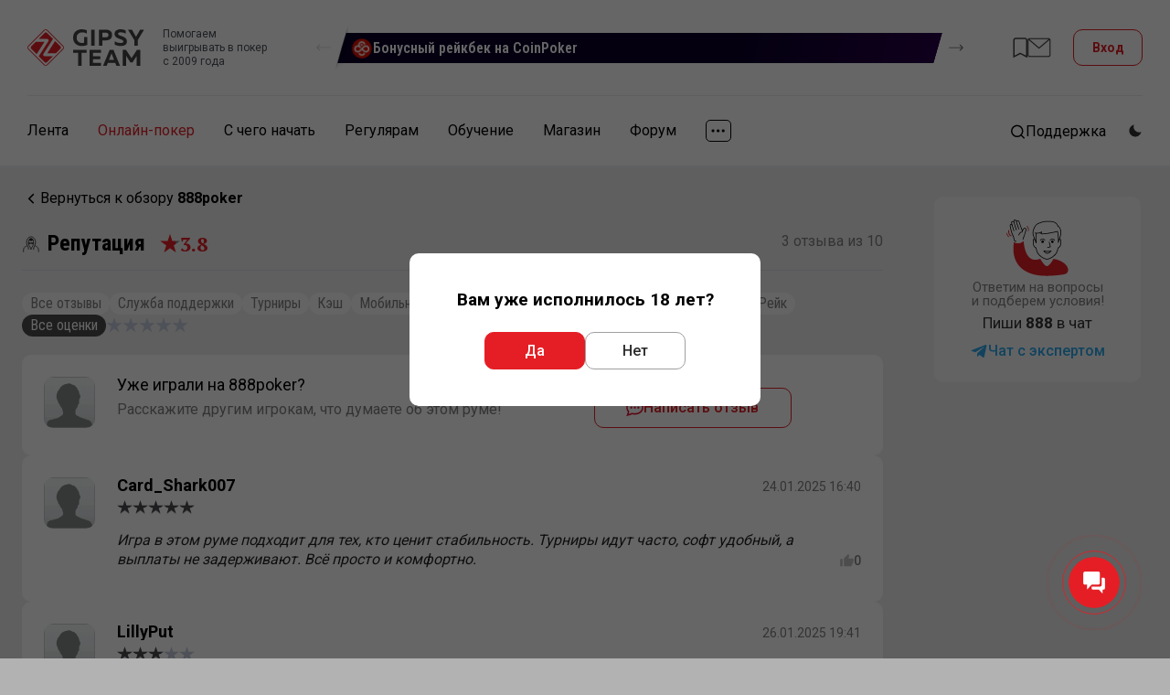

--- FILE ---
content_type: text/html; charset=UTF-8
request_url: https://www.gipsyteam.ru/pokerrumy/888poker/reviews?filter=12
body_size: 29161
content:
<!DOCTYPE html>
<html lang="ru" >
<head itemscope itemtype="https://schema.org/WPHeader" prefix="og: https://ogp.me/ns# fb: https://ogp.me/ns/fb#">
    
                    <title itemprop="headline">Отзывы о 888poker | GipsyTeam.Ru</title>
            
                
    
    
    <meta property="og:image" content="https://www.gipsyteam.ru/graphics/ogimg.png" >
<meta property="og:title" content="Отзывы о 888poker" >
<meta charset="utf-8">
<meta name="viewport" content="width=device-width, initial-scale=1.0" >
<meta name="SKYPE_TOOLBAR" content="SKYPE_TOOLBAR_PARSER_COMPATIBLE" >
<meta name="description" content="Скачать покер на GipsyTeam: бонусы онлайн покер румов, игра на деньги, рейкбек, фрироллы." itemprop="description" >
<meta name="ahrefs-site-verification" content="2b01386465a766d8dac7fa49410a4eb8706ce3d66a299baf58d276f190a2ab6e" >
<meta property="fb:app_id" content="169307566567199" >
    <link href="https://fonts.googleapis.com/css?family=Roboto:400,500,700|Roboto+Condensed:400,600,700|PT+Serif:400,700|Noto+Serif:400,700&amp;subset=cyrillic&amp;display=swap" rel="stylesheet" media="print" onload="this.media='all';">

        <link href="//www.gipsyteam.ru/css/app-site-1768473183.css" media="all" rel="stylesheet" type="text/css" >
<link href="//www.gipsyteam.ru/css/tables.css" media="all" rel="stylesheet" type="text/css" >
<link href="//www.gipsyteam.ru/magnific-popup/magnific-popup.css" media="print" rel="stylesheet" type="text/css" onload="this.media='all'" >
<link href="//www.gipsyteam.ru/tooltipster/tooltipster.bundle.min.css" media="print" rel="stylesheet" type="text/css" onload="this.media='all'" >
<link href="//www.gipsyteam.ru/css/bitrix-chat.css" media="print" rel="stylesheet" type="text/css" onload="this.media='all'" >
<link href="https://fonts.googleapis.com/css?family=Roboto:300,400,500,700&amp;subset=latin,cyrillic&amp;display=swap" media="print" rel="stylesheet" onload="this.media='all'" >
<link href="https://www.gipsyteam.ru/pokerrumy/888poker/reviews" rel="canonical" >
    
    <style>
        .pjax-loading, .pjax-loading * { opacity: 0.9; }
        a.a-hall {
            white-space: nowrap;
        }
    </style>

    <script>
            window.cookieDomain = '.gipsyteam.ru';
    
    window.getSpoilerHtml = function (title, contents, rep) {
        return '<div class="spoilerWrapper"><div class="post-spoiler">' +
        '<a class="post-spoiler--button" href="javascript:void(0);" onclick="return false;">' +
        '<span class="post-spoiler--icon"><svg xmlns="http://www.w3.org/2000/svg" width="16" height="16" viewBox="0 0 16 16" fill="none"><path class="post-spoiler--toggle" d="M8 0V16" stroke="var(--i-color1, #e50c2c)" stroke-width="2"></path><path d="M0 8L16 8" stroke="var(--i-color1, #e50c2c)" stroke-width="2"></path></svg></span>' +
        '<div class="post-spoiler--text">' + (title ? title : 'Спойлер') + '</div>' +
        '</a></div><div class="spoilerContainer"><div class="spoiler-inner" style="display: none;">' + contents + '</div></div></div>'
        + (rep ? '<br style="clear: left;" />' : '<br class="clB" />');
    };

    </script>

    
    
    <script type="text/javascript" src="//www.gipsyteam.ru/scripts/jquery-3.4.1.min.js"></script>
<script type="text/javascript" src="//www.gipsyteam.ru/scripts/js.cookie.js"></script>
<script type="text/javascript" src="//www.gipsyteam.ru/scripts/jquery.pjax.js"></script>
<script type="text/javascript" src="//www.gipsyteam.ru/scripts/jstorage.min.js"></script>
<script type="text/javascript" src="//www.gipsyteam.ru/scripts/jquery.gritter.js"></script>
<script type="text/javascript" src="//www.gipsyteam.ru/scripts/scripts.js"></script>
<script type="text/javascript" src="//www.gipsyteam.ru/magnific-popup/jquery.magnific-popup.min.js"></script>
<script type="text/javascript" src="//www.gipsyteam.ru/tooltipster/tooltipster.bundle.min.js"></script>
<script type="text/javascript" src="//www.gipsyteam.ru/scripts/swiper-1104.min.js"></script>
<script type="text/javascript" src="//www.gipsyteam.ru/jquery-ui-1.12.1/jquery-ui.js"></script>
<script type="text/javascript" src="//www.gipsyteam.ru/scripts/jquery.ui.touch-punch.min.js"></script>
<script type="text/javascript" src="//www.gipsyteam.ru/scripts/rater.js"></script>
<script type="text/javascript" src="//www.gipsyteam.ru/scripts/required-auth.js"></script>
    
    <link rel="apple-touch-icon" href="/graphics/apple-touch-icon.png">
    <link rel="manifest" href="/pwa/manifest-ru.json">

    <link rel="alternate" type="application/rss+xml" title="Все материалы" href="//www.gipsyteam.ru/rss/all.xml" />
    <link rel="alternate" type="application/rss+xml" title="Новости" href="//www.gipsyteam.ru/rss/news.xml" />
    <link rel="alternate" type="application/rss+xml" title="Видео" href="//www.gipsyteam.ru/rss/videos.xml" />
    <link rel="alternate" type="application/rss+xml" title="LIVE" href="//www.gipsyteam.ru/rss/reportages.xml" />
    <link rel="shortcut icon" href="//www.gipsyteam.ru/favicon.ico" type="image/x-icon" />
    <link rel="icon" href="//www.gipsyteam.ru/favicon.png" type="image/png" />
    <link rel="icon" href="//www.gipsyteam.ru/favicon.svg" type="image/svg+xml" />
    <link rel="search" type="application/opensearchdescription+xml" href="//www.gipsyteam.ru/opensearch.xml" title="GipsyTeam.ru" />

    <script type="application/ld+json">
        {
    "@context": "https:\/\/schema.org",
    "@type": "Game",
    "url": "https:\/\/www.gipsyteam.ru",
    "potentialAction": {
        "@type": "SearchAction",
        "target": "https:\/\/www.gipsyteam.ru\/search?query={query}",
        "query": "required",
        "query-input": {
            "@type": "PropertyValueSpecification",
            "valueRequired": true,
            "valueMaxLength": 255,
            "valueName": "query"
        }
    },
    "name": "888poker",
    "aggregateRating": {
        "@type": "AggregateRating",
        "ratingValue": 3.8,
        "bestRating": 5,
        "worstRating": 1,
        "reviewCount": 10
    }
}    </script>

    <!-- Google Tag Manager -->
<script>(function(w,d,s,l,i){w[l]=w[l]||[];w[l].push({'gtm.start':
new Date().getTime(),event:'gtm.js'});var f=d.getElementsByTagName(s)[0],
j=d.createElement(s),dl=l!='dataLayer'?'&l='+l:'';j.async=true;j.src=
'https://www.googletagmanager.com/gtm.js?id='+i+dl;f.parentNode.insertBefore(j,f);
})(window,document,'script','dataLayer','GTM-WGH95G');</script>
<!-- End Google Tag Manager -->

    <!-- DL -->
    <script>
        window.dataLayer = window.dataLayer || [];
                            window.dataLayer.push({
    "pageCategory": "none"
});
            </script>

    <script>
    window.addEventListener('load', function () {
        setTimeout(() => {
            const img = new Image();
            img.src = 'https://vk.com/rtrg?p=VK-RTRG-237865-3lHOS';
        }, 0);
    });
</script>
</head>

<body class="">
    <!-- Google Tag Manager (noscript) -->
<noscript><iframe src="https://www.googletagmanager.com/ns.html?id=GTM-WGH95G"
height="0" width="0" style="display:none;visibility:hidden"></iframe></noscript>
<!-- End Google Tag Manager (noscript) -->

    
    <div class="app-site">
        <!-- site header -->
<header class="header">
    <!-- mobile menu top -->
<div class="mobile-top">
    <a class="mobile-top--logo" href="//www.gipsyteam.ru">
        <svg width="34" height="34px">
            <use href="/nimg/gt-logo-ext.svg#icon"></use>
        </svg>
    </a>
    <div class="mobile-top--inner">
        
                                    <a class="mobile-top--item mobile-top--item_forum" href="https://forum.gipsyteam.ru">
                    <svg width="32" height="26">
                        <use href="/nimg/ext-mob-forum.svg#icon"></use>
                    </svg>
                </a>
            
            <a class="mobile-top--login modal-login--open" href="javascript:void(0);">
                <svg width="22" height="21">
                    <use href="/nimg/menu-sprite.svg#i-login"></use>
                </svg>
                Вход            </a>
            </div>
    <a class="mobile-top--button" href="javascript:void(0);">
        <svg class="mobile-i-menu" width="26" height="17">
            <use href="/nimg/menu-sprite.svg#i-menu"></use>
        </svg>
        <svg class="mobile-i-close" width="23" height="16">
            <use href="/nimg/menu-sprite.svg#i-left-arrow"></use>
        </svg>
    </a>
</div>
<!-- !mobile menu top -->
    
    
    <!-- middle header -->
    <div class="middle-header">
        <div class="middle-header--inner">
            <a class="middle-header--logo" href="//www.gipsyteam.ru">
                <svg>
                    <use href="/nimg/gt-logo-ext-header.svg#icon"></use>
                </svg>
                <div class="middle-header--slogan">Помогаем<br>выигрывать в покер<br>с 2009 года</div>
            </a>

            <div class="loco-prescroll">
    <div class="loco-scroll">
        <div class="widget-loco">
                                                                                    <!--loco 3-->
                    <div class="widget-loco--grid widget-loco--grid_triple">
                                                    <!--banner-->
                            <div class="loco-item loco-tooltip" data-id="26" data-tooltip-content="#tooltip26" data-tooltipster='{"theme":"tooltipster-borderless", "gradientStartColor":"#090028", "gradientEndColor":"#260148", "buttonColor":"#ef1119"}' style="--gradient-start-color: #090028; --gradient-end-color: #260148;">
                                <div class="loco-item--inner">
                                                                            <div class="loco-item--icon">
                                            <img src="//www.gipsyteam.ru/upload/Headerbannerlogo/default/55.webp?1732020677" srcset="//www.gipsyteam.ru/upload/Headerbannerlogo/default/55.webp?1732020677 1x"  loading="lazy" alt="" />                                        </div>
                                                                        <div class="loco-item--name">Бонусный рейкбек на CoinPoker</div>
                                </div>
                            </div>
                            <!--!banner-->
                                                    <!--banner-->
                            <div class="loco-item loco-tooltip" data-id="1" data-tooltip-content="#tooltip1" data-tooltipster='{"theme":"tooltipster-borderless", "gradientStartColor":"#054f24", "gradientEndColor":"#03bd00", "buttonColor":"#232323"}' style="--gradient-start-color: #054f24; --gradient-end-color: #03bd00;">
                                <div class="loco-item--inner">
                                                                            <div class="loco-item--icon">
                                            <img src="//www.gipsyteam.ru/upload/Headerbannerlogo/default/7.webp?1697621238" srcset="//www.gipsyteam.ru/upload/Headerbannerlogo/default/7.webp?1697621238 1x"  loading="lazy" alt="" />                                        </div>
                                                                        <div class="loco-item--name">Обучение кэш-игре</div>
                                </div>
                            </div>
                            <!--!banner-->
                                            </div>
                    <!--!loco 3-->
                                                        <!--loco 3-->
                    <div class="widget-loco--grid widget-loco--grid_triple">
                                                    <!--banner-->
                            <div class="loco-item loco-tooltip" data-id="42" data-tooltip-content="#tooltip42" data-tooltipster='{"theme":"tooltipster-borderless", "gradientStartColor":"#032e21", "gradientEndColor":"#064137", "buttonColor":"#e74633"}' style="--gradient-start-color: #032e21; --gradient-end-color: #064137;">
                                <div class="loco-item--inner">
                                                                            <div class="loco-item--icon">
                                            <img src="//www.gipsyteam.ru/upload/Headerbannerlogo/default/96-1768548209.webp" srcset="//www.gipsyteam.ru/upload/Headerbannerlogo/default/96-1768548209.webp 1x"  loading="lazy" alt="" />                                        </div>
                                                                        <div class="loco-item--name">Рейк-гонка для игроков GipsyTeam</div>
                                </div>
                            </div>
                            <!--!banner-->
                                                    <!--banner-->
                            <div class="loco-item loco-tooltip" data-id="17" data-tooltip-content="#tooltip17" data-tooltipster='{"theme":"tooltipster-borderless", "gradientStartColor":"#00b1d7", "gradientEndColor":"#009ab6", "buttonColor":"#e51e26"}' style="--gradient-start-color: #00b1d7; --gradient-end-color: #009ab6;">
                                <div class="loco-item--inner">
                                                                            <div class="loco-item--icon">
                                            <img src="//www.gipsyteam.ru/upload/Headerbannerlogo/default/32.webp?1718970484" srcset="//www.gipsyteam.ru/upload/Headerbannerlogo/default/32.webp?1718970484 1x"  loading="lazy" alt="" />                                        </div>
                                                                        <div class="loco-item--name">Живые турниры</div>
                                </div>
                            </div>
                            <!--!banner-->
                                            </div>
                    <!--!loco 3-->
                                                        <!--loco 3-->
                    <div class="widget-loco--grid widget-loco--grid_triple">
                                                    <!--banner-->
                            <div class="loco-item loco-tooltip" data-id="31" data-tooltip-content="#tooltip31" data-tooltipster='{"theme":"tooltipster-borderless", "gradientStartColor":"#5e2989", "gradientEndColor":"#cc2486", "buttonColor":"#cc2486"}' style="--gradient-start-color: #5e2989; --gradient-end-color: #cc2486;">
                                <div class="loco-item--inner">
                                                                            <div class="loco-item--icon">
                                            <img src="//www.gipsyteam.ru/upload/Headerbannerlogo/default/74.webp?1744650431" srcset="//www.gipsyteam.ru/upload/Headerbannerlogo/default/74.webp?1744650431 1x"  loading="lazy" alt="" />                                        </div>
                                                                        <div class="loco-item--name">Степ-гонка на 1win</div>
                                </div>
                            </div>
                            <!--!banner-->
                                                    <!--banner-->
                            <div class="loco-item loco-tooltip" data-id="24" data-tooltip-content="#tooltip24" data-tooltipster='{"theme":"tooltipster-borderless", "gradientStartColor":"#eb2127", "gradientEndColor":"#d61920", "buttonColor":"#000000"}' style="--gradient-start-color: #eb2127; --gradient-end-color: #d61920;">
                                <div class="loco-item--inner">
                                                                            <div class="loco-item--icon">
                                            <img src="//www.gipsyteam.ru/upload/Headerbannerlogo/default/43.webp?1721999689" srcset="//www.gipsyteam.ru/upload/Headerbannerlogo/default/43.webp?1721999689 1x"  loading="lazy" alt="" />                                        </div>
                                                                        <div class="loco-item--name">Бонус на RedStar</div>
                                </div>
                            </div>
                            <!--!banner-->
                                                    <!--banner-->
                            <div class="loco-item loco-tooltip" data-id="4" data-tooltip-content="#tooltip4" data-tooltipster='{"theme":"tooltipster-borderless", "gradientStartColor":"#85a1ab", "gradientEndColor":"#485661", "buttonColor":"#00adf1"}' style="--gradient-start-color: #85a1ab; --gradient-end-color: #485661;">
                                <div class="loco-item--inner">
                                                                            <div class="loco-item--icon">
                                            <img src="//www.gipsyteam.ru/upload/Headerbannerlogo/default/14.webp?1697621211" srcset="//www.gipsyteam.ru/upload/Headerbannerlogo/default/14.webp?1697621211 1x, //www.gipsyteam.ru/upload/Headerbannerlogo/default/14@2x.webp?1697621211 2x"  loading="lazy" alt="" />                                        </div>
                                                                        <div class="loco-item--name">Что на ривере?</div>
                                </div>
                            </div>
                            <!--!banner-->
                                            </div>
                    <!--!loco 3-->
                                                        <!--loco 3-->
                    <div class="widget-loco--grid widget-loco--grid_triple">
                                                    <!--banner-->
                            <div class="loco-item loco-tooltip" data-id="39" data-tooltip-content="#tooltip39" data-tooltipster='{"theme":"tooltipster-borderless", "gradientStartColor":"#009100", "gradientEndColor":"#000000", "buttonColor":"#000000"}' style="--gradient-start-color: #009100; --gradient-end-color: #000000;">
                                <div class="loco-item--inner">
                                                                            <div class="loco-item--icon">
                                            <img src="//www.gipsyteam.ru/upload/Headerbannerlogo/default/89.webp?1761631027" srcset="//www.gipsyteam.ru/upload/Headerbannerlogo/default/89.webp?1761631027 1x"  loading="lazy" alt="" />                                        </div>
                                                                        <div class="loco-item--name">Бонусный рейкбек на Покердоме</div>
                                </div>
                            </div>
                            <!--!banner-->
                                                    <!--banner-->
                            <div class="loco-item loco-tooltip" data-id="38" data-tooltip-content="#tooltip38" data-tooltipster='{"theme":"tooltipster-borderless", "gradientStartColor":"#e22400", "gradientEndColor":"#a67b01", "buttonColor":"#831000"}' style="--gradient-start-color: #e22400; --gradient-end-color: #a67b01;">
                                <div class="loco-item--inner">
                                                                            <div class="loco-item--icon">
                                            <img src="//www.gipsyteam.ru/upload/Headerbannerlogo/default/88.webp?1760464533" srcset="//www.gipsyteam.ru/upload/Headerbannerlogo/default/88.webp?1760464533 1x"  loading="lazy" alt="" />                                        </div>
                                                                        <div class="loco-item--name">Степ-гонка на RedStar</div>
                                </div>
                            </div>
                            <!--!banner-->
                                            </div>
                    <!--!loco 3-->
                                                        <!--loco 3-->
                    <div class="widget-loco--grid widget-loco--grid_triple">
                                                    <!--banner-->
                            <div class="loco-item loco-tooltip" data-id="23" data-tooltip-content="#tooltip23" data-tooltipster='{"theme":"tooltipster-borderless", "gradientStartColor":"#1e9c50", "gradientEndColor":"#007634", "buttonColor":"#000000"}' style="--gradient-start-color: #1e9c50; --gradient-end-color: #007634;">
                                <div class="loco-item--inner">
                                                                            <div class="loco-item--icon">
                                            <img src="//www.gipsyteam.ru/upload/Headerbannerlogo/default/42.webp?1721998783" srcset="//www.gipsyteam.ru/upload/Headerbannerlogo/default/42.webp?1721998783 1x"  loading="lazy" alt="" />                                        </div>
                                                                        <div class="loco-item--name">Бонус на Покердоме</div>
                                </div>
                            </div>
                            <!--!banner-->
                                                    <!--banner-->
                            <div class="loco-item loco-tooltip" data-id="2" data-tooltip-content="#tooltip2" data-tooltipster='{"theme":"tooltipster-borderless", "gradientStartColor":"#f46666", "gradientEndColor":"#f80e0e", "buttonColor":"#8f0c10"}' style="--gradient-start-color: #f46666; --gradient-end-color: #f80e0e;">
                                <div class="loco-item--inner">
                                                                            <div class="loco-item--icon">
                                            <img src="//www.gipsyteam.ru/upload/Headerbannerlogo/default/2.webp?1697621209" srcset="//www.gipsyteam.ru/upload/Headerbannerlogo/default/2.webp?1697621209 1x"  loading="lazy" alt="" />                                        </div>
                                                                        <div class="loco-item--name">GT+</div>
                                </div>
                            </div>
                            <!--!banner-->
                                                    <!--banner-->
                            <div class="loco-item loco-tooltip" data-id="8" data-tooltip-content="#tooltip8" data-tooltipster='{"theme":"tooltipster-borderless", "gradientStartColor":"#5d573b", "gradientEndColor":"#b1a17b", "buttonColor":"#01bc50"}' style="--gradient-start-color: #5d573b; --gradient-end-color: #b1a17b;">
                                <div class="loco-item--inner">
                                                                            <div class="loco-item--icon">
                                            <img src="//www.gipsyteam.ru/upload/Headerbannerlogo/default/54.webp?1729273317" srcset="//www.gipsyteam.ru/upload/Headerbannerlogo/default/54.webp?1729273317 1x"  loading="lazy" alt="" />                                        </div>
                                                                        <div class="loco-item--name">Пополнение/вывод ПокерОК</div>
                                </div>
                            </div>
                            <!--!banner-->
                                            </div>
                    <!--!loco 3-->
                                                        <!--loco 3-->
                    <div class="widget-loco--grid widget-loco--grid_triple">
                                                    <!--banner-->
                            <div class="loco-item loco-tooltip" data-id="35" data-tooltip-content="#tooltip35" data-tooltipster='{"theme":"tooltipster-borderless", "gradientStartColor":"#102d18", "gradientEndColor":"#045228", "buttonColor":"#e4212d"}' style="--gradient-start-color: #102d18; --gradient-end-color: #045228;">
                                <div class="loco-item--inner">
                                                                            <div class="loco-item--icon">
                                            <img src="//www.gipsyteam.ru/upload/Headerbannerlogo/default/97-1768718591.webp" srcset="//www.gipsyteam.ru/upload/Headerbannerlogo/default/97-1768718591.webp 1x"  loading="lazy" alt="" />                                        </div>
                                                                        <div class="loco-item--name">Розыгрыш в магазине GipsyTeam!</div>
                                </div>
                            </div>
                            <!--!banner-->
                                                    <!--banner-->
                            <div class="loco-item loco-tooltip" data-id="16" data-tooltip-content="#tooltip16" data-tooltipster='{"theme":"tooltipster-borderless", "gradientStartColor":"#f87454", "gradientEndColor":"#ff0000", "buttonColor":"#000000"}' style="--gradient-start-color: #f87454; --gradient-end-color: #ff0000;">
                                <div class="loco-item--inner">
                                                                            <div class="loco-item--icon">
                                            <img src="//www.gipsyteam.ru/upload/Headerbannerlogo/default/31.webp?1718392063" srcset="//www.gipsyteam.ru/upload/Headerbannerlogo/default/31.webp?1718392063 1x"  loading="lazy" alt="" />                                        </div>
                                                                        <div class="loco-item--name">Выгодные покупки</div>
                                </div>
                            </div>
                            <!--!banner-->
                                            </div>
                    <!--!loco 3-->
                                                        <!--loco 3-->
                    <div class="widget-loco--grid widget-loco--grid_triple">
                                                    <!--banner-->
                            <div class="loco-item loco-tooltip" data-id="19" data-tooltip-content="#tooltip19" data-tooltipster='{"theme":"tooltipster-borderless", "gradientStartColor":"#00214d", "gradientEndColor":"#2537a5", "buttonColor":"#00b2f5"}' style="--gradient-start-color: #00214d; --gradient-end-color: #2537a5;">
                                <div class="loco-item--inner">
                                                                            <div class="loco-item--icon">
                                            <img src="//www.gipsyteam.ru/upload/Headerbannerlogo/default/35.webp?1721124236" srcset="//www.gipsyteam.ru/upload/Headerbannerlogo/default/35.webp?1721124236 1x, //www.gipsyteam.ru/upload/Headerbannerlogo/default/35@2x.webp?1721124236 2x"  loading="lazy" alt="" />                                        </div>
                                                                        <div class="loco-item--name">Бесплатное обучение омахе</div>
                                </div>
                            </div>
                            <!--!banner-->
                                                    <!--banner-->
                            <div class="loco-item loco-tooltip" data-id="7" data-tooltip-content="#tooltip7" data-tooltipster='{"theme":"tooltipster-borderless", "gradientStartColor":"#107949", "gradientEndColor":"#053726", "buttonColor":"#ea4141"}' style="--gradient-start-color: #107949; --gradient-end-color: #053726;">
                                <div class="loco-item--inner">
                                                                            <div class="loco-item--icon">
                                            <img src="//www.gipsyteam.ru/upload/Headerbannerlogo/default/17.webp?1697621238" srcset="//www.gipsyteam.ru/upload/Headerbannerlogo/default/17.webp?1697621238 1x"  loading="lazy" alt="" />                                        </div>
                                                                        <div class="loco-item--name">ICM-калькулятор</div>
                                </div>
                            </div>
                            <!--!banner-->
                                            </div>
                    <!--!loco 3-->
                                                        <!--loco 3-->
                    <div class="widget-loco--grid widget-loco--grid_triple">
                                                    <!--banner-->
                            <div class="loco-item loco-tooltip" data-id="28" data-tooltip-content="#tooltip28" data-tooltipster='{"theme":"tooltipster-borderless", "gradientStartColor":"#e22400", "gradientEndColor":"#a67b01", "buttonColor":"#831100"}' style="--gradient-start-color: #e22400; --gradient-end-color: #a67b01;">
                                <div class="loco-item--inner">
                                                                            <div class="loco-item--icon">
                                            <img src="//www.gipsyteam.ru/upload/Headerbannerlogo/default/56.webp?1732106270" srcset="//www.gipsyteam.ru/upload/Headerbannerlogo/default/56.webp?1732106270 1x"  loading="lazy" alt="" />                                        </div>
                                                                        <div class="loco-item--name">Призы за игру на RedStar</div>
                                </div>
                            </div>
                            <!--!banner-->
                                                    <!--banner-->
                            <div class="loco-item loco-tooltip" data-id="34" data-tooltip-content="#tooltip34" data-tooltipster='{"theme":"tooltipster-borderless", "gradientStartColor":"#982abc", "gradientEndColor":"#000000", "buttonColor":"#000000"}' style="--gradient-start-color: #982abc; --gradient-end-color: #000000;">
                                <div class="loco-item--inner">
                                                                            <div class="loco-item--icon">
                                            <img src="//www.gipsyteam.ru/upload/Headerbannerlogo/default/84.webp?1757489609" srcset="//www.gipsyteam.ru/upload/Headerbannerlogo/default/84.webp?1757489609 1x"  loading="lazy" alt="" />                                        </div>
                                                                        <div class="loco-item--name">Феноменальный рейкбек</div>
                                </div>
                            </div>
                            <!--!banner-->
                                                    <!--banner-->
                            <div class="loco-item loco-tooltip" data-id="3" data-tooltip-content="#tooltip3" data-tooltipster='{"theme":"tooltipster-borderless", "gradientStartColor":"#30ccff", "gradientEndColor":"#285ad7", "buttonColor":"#ff1a24"}' style="--gradient-start-color: #30ccff; --gradient-end-color: #285ad7;">
                                <div class="loco-item--inner">
                                                                            <div class="loco-item--icon">
                                            <img src="//www.gipsyteam.ru/upload/Headerbannerlogo/default/6.webp?1697621238" srcset="//www.gipsyteam.ru/upload/Headerbannerlogo/default/6.webp?1697621238 1x"  loading="lazy" alt="" />                                        </div>
                                                                        <div class="loco-item--name">25 в подарок</div>
                                </div>
                            </div>
                            <!--!banner-->
                                            </div>
                    <!--!loco 3-->
                                                        <!--loco 3-->
                    <div class="widget-loco--grid widget-loco--grid_triple">
                                                    <!--banner-->
                            <div class="loco-item loco-tooltip" data-id="9" data-tooltip-content="#tooltip9" data-tooltipster='{"theme":"tooltipster-borderless", "gradientStartColor":"#303641", "gradientEndColor":"#525f75", "buttonColor":"#35c176"}' style="--gradient-start-color: #303641; --gradient-end-color: #525f75;">
                                <div class="loco-item--inner">
                                                                            <div class="loco-item--icon">
                                            <img src="//www.gipsyteam.ru/upload/Headerbannerlogo/default/22.webp?1699447662" srcset="//www.gipsyteam.ru/upload/Headerbannerlogo/default/22.webp?1699447662 1x"  loading="lazy" alt="" />                                        </div>
                                                                        <div class="loco-item--name">Призы за посты</div>
                                </div>
                            </div>
                            <!--!banner-->
                                                    <!--banner-->
                            <div class="loco-item loco-tooltip" data-id="21" data-tooltip-content="#tooltip21" data-tooltipster='{"theme":"tooltipster-borderless", "gradientStartColor":"#270066", "gradientEndColor":"#1e0656", "buttonColor":"#e01103"}' style="--gradient-start-color: #270066; --gradient-end-color: #1e0656;">
                                <div class="loco-item--inner">
                                                                            <div class="loco-item--icon">
                                            <img src="//www.gipsyteam.ru/upload/Headerbannerlogo/default/40.webp?1721374796" srcset="//www.gipsyteam.ru/upload/Headerbannerlogo/default/40.webp?1721374796 1x"  loading="lazy" alt="" />                                        </div>
                                                                        <div class="loco-item--name">CoinPoker</div>
                                </div>
                            </div>
                            <!--!banner-->
                                                    <!--banner-->
                            <div class="loco-item loco-tooltip" data-id="6" data-tooltip-content="#tooltip6" data-tooltipster='{"theme":"tooltipster-borderless", "gradientStartColor":"#ffaa31", "gradientEndColor":"#c15b00", "buttonColor":"#00a73b"}' style="--gradient-start-color: #ffaa31; --gradient-end-color: #c15b00;">
                                <div class="loco-item--inner">
                                                                            <div class="loco-item--icon">
                                            <img src="//www.gipsyteam.ru/upload/Headerbannerlogo/default/16.webp?1697621209" srcset="//www.gipsyteam.ru/upload/Headerbannerlogo/default/16.webp?1697621209 1x"  loading="lazy" alt="" />                                        </div>
                                                                        <div class="loco-item--name">Калькулятор</div>
                                </div>
                            </div>
                            <!--!banner-->
                                            </div>
                    <!--!loco 3-->
                                                        <!--loco 3-->
                    <div class="widget-loco--grid widget-loco--grid_triple">
                                                    <!--banner-->
                            <div class="loco-item loco-tooltip" data-id="25" data-tooltip-content="#tooltip25" data-tooltipster='{"theme":"tooltipster-borderless", "gradientStartColor":"#aa2ac7", "gradientEndColor":"#82129b", "buttonColor":"#000000"}' style="--gradient-start-color: #aa2ac7; --gradient-end-color: #82129b;">
                                <div class="loco-item--inner">
                                                                            <div class="loco-item--icon">
                                            <img src="//www.gipsyteam.ru/upload/Headerbannerlogo/default/44.webp?1721999911" srcset="//www.gipsyteam.ru/upload/Headerbannerlogo/default/44.webp?1721999911 1x"  loading="lazy" alt="" />                                        </div>
                                                                        <div class="loco-item--name">Бонус на CoinPoker</div>
                                </div>
                            </div>
                            <!--!banner-->
                                                    <!--banner-->
                            <div class="loco-item loco-tooltip" data-id="22" data-tooltip-content="#tooltip22" data-tooltipster='{"theme":"tooltipster-borderless", "gradientStartColor":"#5a1c00", "gradientEndColor":"#831100", "buttonColor":"#018aff"}' style="--gradient-start-color: #5a1c00; --gradient-end-color: #831100;">
                                <div class="loco-item--inner">
                                                                            <div class="loco-item--icon">
                                            <img src="//www.gipsyteam.ru/upload/Headerbannerlogo/default/82.webp?1756703417" srcset="//www.gipsyteam.ru/upload/Headerbannerlogo/default/82.webp?1756703417 1x"  loading="lazy" alt="" />                                        </div>
                                                                        <div class="loco-item--name">Степ-гонка на QQPoker</div>
                                </div>
                            </div>
                            <!--!banner-->
                                                    <!--banner-->
                            <div class="loco-item loco-tooltip" data-id="33" data-tooltip-content="#tooltip33" data-tooltipster='{"theme":"tooltipster-borderless", "gradientStartColor":"#d60000", "gradientEndColor":"#ff9407", "buttonColor":"#eb4d3d"}' style="--gradient-start-color: #d60000; --gradient-end-color: #ff9407;">
                                <div class="loco-item--inner">
                                                                            <div class="loco-item--icon">
                                            <img src="//www.gipsyteam.ru/upload/Headerbannerlogo/default/93.webp?1764834613" srcset="//www.gipsyteam.ru/upload/Headerbannerlogo/default/93.webp?1764834613 1x"  loading="lazy" alt="" />                                        </div>
                                                                        <div class="loco-item--name">Мобильные приложения</div>
                                </div>
                            </div>
                            <!--!banner-->
                                            </div>
                    <!--!loco 3-->
                                                        <!--loco 3-->
                    <div class="widget-loco--grid widget-loco--grid_triple">
                                                    <!--banner-->
                            <div class="loco-item loco-tooltip" data-id="36" data-tooltip-content="#tooltip36" data-tooltipster='{"theme":"tooltipster-borderless", "gradientStartColor":"#a5160c", "gradientEndColor":"#58635c", "buttonColor":"#58635c"}' style="--gradient-start-color: #a5160c; --gradient-end-color: #58635c;">
                                <div class="loco-item--inner">
                                                                            <div class="loco-item--icon">
                                            <img src="//www.gipsyteam.ru/upload/Headerbannerlogo/default/86.webp?1757510631" srcset="//www.gipsyteam.ru/upload/Headerbannerlogo/default/86.webp?1757510631 1x"  loading="lazy" alt="" />                                        </div>
                                                                        <div class="loco-item--name">Степ-гонка на CoinPoker</div>
                                </div>
                            </div>
                            <!--!banner-->
                                                    <!--banner-->
                            <div class="loco-item loco-tooltip" data-id="18" data-tooltip-content="#tooltip18" data-tooltipster='{"theme":"tooltipster-borderless", "gradientStartColor":"#fcbc3f", "gradientEndColor":"#df871b", "buttonColor":"#219755"}' style="--gradient-start-color: #fcbc3f; --gradient-end-color: #df871b;">
                                <div class="loco-item--inner">
                                                                            <div class="loco-item--icon">
                                            <img src="//www.gipsyteam.ru/upload/Headerbannerlogo/default/33.webp?1718971052" srcset="//www.gipsyteam.ru/upload/Headerbannerlogo/default/33.webp?1718971052 1x"  loading="lazy" alt="" />                                        </div>
                                                                        <div class="loco-item--name">Офлайн-бекинг</div>
                                </div>
                            </div>
                            <!--!banner-->
                                                    <!--banner-->
                            <div class="loco-item loco-tooltip" data-id="10" data-tooltip-content="#tooltip10" data-tooltipster='{"theme":"tooltipster-borderless", "gradientStartColor":"#188a7e", "gradientEndColor":"#126057", "buttonColor":"#e51e26"}' style="--gradient-start-color: #188a7e; --gradient-end-color: #126057;">
                                <div class="loco-item--inner">
                                                                            <div class="loco-item--icon">
                                            <img src="//www.gipsyteam.ru/upload/Headerbannerlogo/default/23.webp?1699448143" srcset="//www.gipsyteam.ru/upload/Headerbannerlogo/default/23.webp?1699448143 1x"  loading="lazy" alt="" />                                        </div>
                                                                        <div class="loco-item--name">Рандомайзер</div>
                                </div>
                            </div>
                            <!--!banner-->
                                            </div>
                    <!--!loco 3-->
                                                        <!--loco 3-->
                    <div class="widget-loco--grid widget-loco--grid_triple">
                                                    <!--banner-->
                            <div class="loco-item loco-tooltip" data-id="5" data-tooltip-content="#tooltip5" data-tooltipster='{"theme":"tooltipster-borderless", "gradientStartColor":"#663781", "gradientEndColor":"#441d63", "buttonColor":"#00975c"}' style="--gradient-start-color: #663781; --gradient-end-color: #441d63;">
                                <div class="loco-item--inner">
                                                                            <div class="loco-item--icon">
                                            <img src="//www.gipsyteam.ru/upload/Headerbannerlogo/default/15.webp?1697621238" srcset="//www.gipsyteam.ru/upload/Headerbannerlogo/default/15.webp?1697621238 1x"  loading="lazy" alt="" />                                        </div>
                                                                        <div class="loco-item--name">Кэш-трафик</div>
                                </div>
                            </div>
                            <!--!banner-->
                                            </div>
                    <!--!loco 3-->
                                                                                                    <!--loco 2-->
                    <div class="widget-loco--grid widget-loco--grid_double">
                                                    <!--banner-->
                            <div class="loco-item loco-tooltip" data-id="26" data-tooltip-content="#tooltip26" data-tooltipster='{"theme":"tooltipster-borderless", "gradientStartColor":"#090028", "gradientEndColor":"#260148", "buttonColor":"#ef1119"}' style="--gradient-start-color: #090028; --gradient-end-color: #260148;">
                                <div class="loco-item--inner">
                                                                            <div class="loco-item--icon">
                                            <img src="//www.gipsyteam.ru/upload/Headerbannerlogo/default/55.webp?1732020677" srcset="//www.gipsyteam.ru/upload/Headerbannerlogo/default/55.webp?1732020677 1x"  loading="lazy" alt="" />                                        </div>
                                                                        <div class="loco-item--name">Бонусный рейкбек на CoinPoker</div>
                                </div>
                            </div>
                            <!--!banner-->
                                            </div>
                    <!--!loco 2-->
                                                        <!--loco 2-->
                    <div class="widget-loco--grid widget-loco--grid_double">
                                                    <!--banner-->
                            <div class="loco-item loco-tooltip" data-id="1" data-tooltip-content="#tooltip1" data-tooltipster='{"theme":"tooltipster-borderless", "gradientStartColor":"#054f24", "gradientEndColor":"#03bd00", "buttonColor":"#232323"}' style="--gradient-start-color: #054f24; --gradient-end-color: #03bd00;">
                                <div class="loco-item--inner">
                                                                            <div class="loco-item--icon">
                                            <img src="//www.gipsyteam.ru/upload/Headerbannerlogo/default/7.webp?1697621238" srcset="//www.gipsyteam.ru/upload/Headerbannerlogo/default/7.webp?1697621238 1x"  loading="lazy" alt="" />                                        </div>
                                                                        <div class="loco-item--name">Обучение кэш-игре</div>
                                </div>
                            </div>
                            <!--!banner-->
                                            </div>
                    <!--!loco 2-->
                                                        <!--loco 2-->
                    <div class="widget-loco--grid widget-loco--grid_double">
                                                    <!--banner-->
                            <div class="loco-item loco-tooltip" data-id="42" data-tooltip-content="#tooltip42" data-tooltipster='{"theme":"tooltipster-borderless", "gradientStartColor":"#032e21", "gradientEndColor":"#064137", "buttonColor":"#e74633"}' style="--gradient-start-color: #032e21; --gradient-end-color: #064137;">
                                <div class="loco-item--inner">
                                                                            <div class="loco-item--icon">
                                            <img src="//www.gipsyteam.ru/upload/Headerbannerlogo/default/96-1768548209.webp" srcset="//www.gipsyteam.ru/upload/Headerbannerlogo/default/96-1768548209.webp 1x"  loading="lazy" alt="" />                                        </div>
                                                                        <div class="loco-item--name">Рейк-гонка для игроков GipsyTeam</div>
                                </div>
                            </div>
                            <!--!banner-->
                                            </div>
                    <!--!loco 2-->
                                                        <!--loco 2-->
                    <div class="widget-loco--grid widget-loco--grid_double">
                                                    <!--banner-->
                            <div class="loco-item loco-tooltip" data-id="17" data-tooltip-content="#tooltip17" data-tooltipster='{"theme":"tooltipster-borderless", "gradientStartColor":"#00b1d7", "gradientEndColor":"#009ab6", "buttonColor":"#e51e26"}' style="--gradient-start-color: #00b1d7; --gradient-end-color: #009ab6;">
                                <div class="loco-item--inner">
                                                                            <div class="loco-item--icon">
                                            <img src="//www.gipsyteam.ru/upload/Headerbannerlogo/default/32.webp?1718970484" srcset="//www.gipsyteam.ru/upload/Headerbannerlogo/default/32.webp?1718970484 1x"  loading="lazy" alt="" />                                        </div>
                                                                        <div class="loco-item--name">Живые турниры</div>
                                </div>
                            </div>
                            <!--!banner-->
                                                    <!--banner-->
                            <div class="loco-item loco-tooltip" data-id="31" data-tooltip-content="#tooltip31" data-tooltipster='{"theme":"tooltipster-borderless", "gradientStartColor":"#5e2989", "gradientEndColor":"#cc2486", "buttonColor":"#cc2486"}' style="--gradient-start-color: #5e2989; --gradient-end-color: #cc2486;">
                                <div class="loco-item--inner">
                                                                            <div class="loco-item--icon">
                                            <img src="//www.gipsyteam.ru/upload/Headerbannerlogo/default/74.webp?1744650431" srcset="//www.gipsyteam.ru/upload/Headerbannerlogo/default/74.webp?1744650431 1x"  loading="lazy" alt="" />                                        </div>
                                                                        <div class="loco-item--name">Степ-гонка на 1win</div>
                                </div>
                            </div>
                            <!--!banner-->
                                            </div>
                    <!--!loco 2-->
                                                        <!--loco 2-->
                    <div class="widget-loco--grid widget-loco--grid_double">
                                                    <!--banner-->
                            <div class="loco-item loco-tooltip" data-id="24" data-tooltip-content="#tooltip24" data-tooltipster='{"theme":"tooltipster-borderless", "gradientStartColor":"#eb2127", "gradientEndColor":"#d61920", "buttonColor":"#000000"}' style="--gradient-start-color: #eb2127; --gradient-end-color: #d61920;">
                                <div class="loco-item--inner">
                                                                            <div class="loco-item--icon">
                                            <img src="//www.gipsyteam.ru/upload/Headerbannerlogo/default/43.webp?1721999689" srcset="//www.gipsyteam.ru/upload/Headerbannerlogo/default/43.webp?1721999689 1x"  loading="lazy" alt="" />                                        </div>
                                                                        <div class="loco-item--name">Бонус на RedStar</div>
                                </div>
                            </div>
                            <!--!banner-->
                                                    <!--banner-->
                            <div class="loco-item loco-tooltip" data-id="4" data-tooltip-content="#tooltip4" data-tooltipster='{"theme":"tooltipster-borderless", "gradientStartColor":"#85a1ab", "gradientEndColor":"#485661", "buttonColor":"#00adf1"}' style="--gradient-start-color: #85a1ab; --gradient-end-color: #485661;">
                                <div class="loco-item--inner">
                                                                            <div class="loco-item--icon">
                                            <img src="//www.gipsyteam.ru/upload/Headerbannerlogo/default/14.webp?1697621211" srcset="//www.gipsyteam.ru/upload/Headerbannerlogo/default/14.webp?1697621211 1x, //www.gipsyteam.ru/upload/Headerbannerlogo/default/14@2x.webp?1697621211 2x"  loading="lazy" alt="" />                                        </div>
                                                                        <div class="loco-item--name">Что на ривере?</div>
                                </div>
                            </div>
                            <!--!banner-->
                                            </div>
                    <!--!loco 2-->
                                                        <!--loco 2-->
                    <div class="widget-loco--grid widget-loco--grid_double">
                                                    <!--banner-->
                            <div class="loco-item loco-tooltip" data-id="39" data-tooltip-content="#tooltip39" data-tooltipster='{"theme":"tooltipster-borderless", "gradientStartColor":"#009100", "gradientEndColor":"#000000", "buttonColor":"#000000"}' style="--gradient-start-color: #009100; --gradient-end-color: #000000;">
                                <div class="loco-item--inner">
                                                                            <div class="loco-item--icon">
                                            <img src="//www.gipsyteam.ru/upload/Headerbannerlogo/default/89.webp?1761631027" srcset="//www.gipsyteam.ru/upload/Headerbannerlogo/default/89.webp?1761631027 1x"  loading="lazy" alt="" />                                        </div>
                                                                        <div class="loco-item--name">Бонусный рейкбек на Покердоме</div>
                                </div>
                            </div>
                            <!--!banner-->
                                            </div>
                    <!--!loco 2-->
                                                        <!--loco 2-->
                    <div class="widget-loco--grid widget-loco--grid_double">
                                                    <!--banner-->
                            <div class="loco-item loco-tooltip" data-id="38" data-tooltip-content="#tooltip38" data-tooltipster='{"theme":"tooltipster-borderless", "gradientStartColor":"#e22400", "gradientEndColor":"#a67b01", "buttonColor":"#831000"}' style="--gradient-start-color: #e22400; --gradient-end-color: #a67b01;">
                                <div class="loco-item--inner">
                                                                            <div class="loco-item--icon">
                                            <img src="//www.gipsyteam.ru/upload/Headerbannerlogo/default/88.webp?1760464533" srcset="//www.gipsyteam.ru/upload/Headerbannerlogo/default/88.webp?1760464533 1x"  loading="lazy" alt="" />                                        </div>
                                                                        <div class="loco-item--name">Степ-гонка на RedStar</div>
                                </div>
                            </div>
                            <!--!banner-->
                                                    <!--banner-->
                            <div class="loco-item loco-tooltip" data-id="23" data-tooltip-content="#tooltip23" data-tooltipster='{"theme":"tooltipster-borderless", "gradientStartColor":"#1e9c50", "gradientEndColor":"#007634", "buttonColor":"#000000"}' style="--gradient-start-color: #1e9c50; --gradient-end-color: #007634;">
                                <div class="loco-item--inner">
                                                                            <div class="loco-item--icon">
                                            <img src="//www.gipsyteam.ru/upload/Headerbannerlogo/default/42.webp?1721998783" srcset="//www.gipsyteam.ru/upload/Headerbannerlogo/default/42.webp?1721998783 1x"  loading="lazy" alt="" />                                        </div>
                                                                        <div class="loco-item--name">Бонус на Покердоме</div>
                                </div>
                            </div>
                            <!--!banner-->
                                            </div>
                    <!--!loco 2-->
                                                        <!--loco 2-->
                    <div class="widget-loco--grid widget-loco--grid_double">
                                                    <!--banner-->
                            <div class="loco-item loco-tooltip" data-id="2" data-tooltip-content="#tooltip2" data-tooltipster='{"theme":"tooltipster-borderless", "gradientStartColor":"#f46666", "gradientEndColor":"#f80e0e", "buttonColor":"#8f0c10"}' style="--gradient-start-color: #f46666; --gradient-end-color: #f80e0e;">
                                <div class="loco-item--inner">
                                                                            <div class="loco-item--icon">
                                            <img src="//www.gipsyteam.ru/upload/Headerbannerlogo/default/2.webp?1697621209" srcset="//www.gipsyteam.ru/upload/Headerbannerlogo/default/2.webp?1697621209 1x"  loading="lazy" alt="" />                                        </div>
                                                                        <div class="loco-item--name">GT+</div>
                                </div>
                            </div>
                            <!--!banner-->
                                                    <!--banner-->
                            <div class="loco-item loco-tooltip" data-id="8" data-tooltip-content="#tooltip8" data-tooltipster='{"theme":"tooltipster-borderless", "gradientStartColor":"#5d573b", "gradientEndColor":"#b1a17b", "buttonColor":"#01bc50"}' style="--gradient-start-color: #5d573b; --gradient-end-color: #b1a17b;">
                                <div class="loco-item--inner">
                                                                            <div class="loco-item--icon">
                                            <img src="//www.gipsyteam.ru/upload/Headerbannerlogo/default/54.webp?1729273317" srcset="//www.gipsyteam.ru/upload/Headerbannerlogo/default/54.webp?1729273317 1x"  loading="lazy" alt="" />                                        </div>
                                                                        <div class="loco-item--name">Пополнение/вывод ПокерОК</div>
                                </div>
                            </div>
                            <!--!banner-->
                                            </div>
                    <!--!loco 2-->
                                                        <!--loco 2-->
                    <div class="widget-loco--grid widget-loco--grid_double">
                                                    <!--banner-->
                            <div class="loco-item loco-tooltip" data-id="35" data-tooltip-content="#tooltip35" data-tooltipster='{"theme":"tooltipster-borderless", "gradientStartColor":"#102d18", "gradientEndColor":"#045228", "buttonColor":"#e4212d"}' style="--gradient-start-color: #102d18; --gradient-end-color: #045228;">
                                <div class="loco-item--inner">
                                                                            <div class="loco-item--icon">
                                            <img src="//www.gipsyteam.ru/upload/Headerbannerlogo/default/97-1768718591.webp" srcset="//www.gipsyteam.ru/upload/Headerbannerlogo/default/97-1768718591.webp 1x"  loading="lazy" alt="" />                                        </div>
                                                                        <div class="loco-item--name">Розыгрыш в магазине GipsyTeam!</div>
                                </div>
                            </div>
                            <!--!banner-->
                                            </div>
                    <!--!loco 2-->
                                                        <!--loco 2-->
                    <div class="widget-loco--grid widget-loco--grid_double">
                                                    <!--banner-->
                            <div class="loco-item loco-tooltip" data-id="16" data-tooltip-content="#tooltip16" data-tooltipster='{"theme":"tooltipster-borderless", "gradientStartColor":"#f87454", "gradientEndColor":"#ff0000", "buttonColor":"#000000"}' style="--gradient-start-color: #f87454; --gradient-end-color: #ff0000;">
                                <div class="loco-item--inner">
                                                                            <div class="loco-item--icon">
                                            <img src="//www.gipsyteam.ru/upload/Headerbannerlogo/default/31.webp?1718392063" srcset="//www.gipsyteam.ru/upload/Headerbannerlogo/default/31.webp?1718392063 1x"  loading="lazy" alt="" />                                        </div>
                                                                        <div class="loco-item--name">Выгодные покупки</div>
                                </div>
                            </div>
                            <!--!banner-->
                                            </div>
                    <!--!loco 2-->
                                                        <!--loco 2-->
                    <div class="widget-loco--grid widget-loco--grid_double">
                                                    <!--banner-->
                            <div class="loco-item loco-tooltip" data-id="19" data-tooltip-content="#tooltip19" data-tooltipster='{"theme":"tooltipster-borderless", "gradientStartColor":"#00214d", "gradientEndColor":"#2537a5", "buttonColor":"#00b2f5"}' style="--gradient-start-color: #00214d; --gradient-end-color: #2537a5;">
                                <div class="loco-item--inner">
                                                                            <div class="loco-item--icon">
                                            <img src="//www.gipsyteam.ru/upload/Headerbannerlogo/default/35.webp?1721124236" srcset="//www.gipsyteam.ru/upload/Headerbannerlogo/default/35.webp?1721124236 1x, //www.gipsyteam.ru/upload/Headerbannerlogo/default/35@2x.webp?1721124236 2x"  loading="lazy" alt="" />                                        </div>
                                                                        <div class="loco-item--name">Бесплатное обучение омахе</div>
                                </div>
                            </div>
                            <!--!banner-->
                                                    <!--banner-->
                            <div class="loco-item loco-tooltip" data-id="7" data-tooltip-content="#tooltip7" data-tooltipster='{"theme":"tooltipster-borderless", "gradientStartColor":"#107949", "gradientEndColor":"#053726", "buttonColor":"#ea4141"}' style="--gradient-start-color: #107949; --gradient-end-color: #053726;">
                                <div class="loco-item--inner">
                                                                            <div class="loco-item--icon">
                                            <img src="//www.gipsyteam.ru/upload/Headerbannerlogo/default/17.webp?1697621238" srcset="//www.gipsyteam.ru/upload/Headerbannerlogo/default/17.webp?1697621238 1x"  loading="lazy" alt="" />                                        </div>
                                                                        <div class="loco-item--name">ICM-калькулятор</div>
                                </div>
                            </div>
                            <!--!banner-->
                                            </div>
                    <!--!loco 2-->
                                                        <!--loco 2-->
                    <div class="widget-loco--grid widget-loco--grid_double">
                                                    <!--banner-->
                            <div class="loco-item loco-tooltip" data-id="28" data-tooltip-content="#tooltip28" data-tooltipster='{"theme":"tooltipster-borderless", "gradientStartColor":"#e22400", "gradientEndColor":"#a67b01", "buttonColor":"#831100"}' style="--gradient-start-color: #e22400; --gradient-end-color: #a67b01;">
                                <div class="loco-item--inner">
                                                                            <div class="loco-item--icon">
                                            <img src="//www.gipsyteam.ru/upload/Headerbannerlogo/default/56.webp?1732106270" srcset="//www.gipsyteam.ru/upload/Headerbannerlogo/default/56.webp?1732106270 1x"  loading="lazy" alt="" />                                        </div>
                                                                        <div class="loco-item--name">Призы за игру на RedStar</div>
                                </div>
                            </div>
                            <!--!banner-->
                                            </div>
                    <!--!loco 2-->
                                                        <!--loco 2-->
                    <div class="widget-loco--grid widget-loco--grid_double">
                                                    <!--banner-->
                            <div class="loco-item loco-tooltip" data-id="34" data-tooltip-content="#tooltip34" data-tooltipster='{"theme":"tooltipster-borderless", "gradientStartColor":"#982abc", "gradientEndColor":"#000000", "buttonColor":"#000000"}' style="--gradient-start-color: #982abc; --gradient-end-color: #000000;">
                                <div class="loco-item--inner">
                                                                            <div class="loco-item--icon">
                                            <img src="//www.gipsyteam.ru/upload/Headerbannerlogo/default/84.webp?1757489609" srcset="//www.gipsyteam.ru/upload/Headerbannerlogo/default/84.webp?1757489609 1x"  loading="lazy" alt="" />                                        </div>
                                                                        <div class="loco-item--name">Феноменальный рейкбек</div>
                                </div>
                            </div>
                            <!--!banner-->
                                                    <!--banner-->
                            <div class="loco-item loco-tooltip" data-id="3" data-tooltip-content="#tooltip3" data-tooltipster='{"theme":"tooltipster-borderless", "gradientStartColor":"#30ccff", "gradientEndColor":"#285ad7", "buttonColor":"#ff1a24"}' style="--gradient-start-color: #30ccff; --gradient-end-color: #285ad7;">
                                <div class="loco-item--inner">
                                                                            <div class="loco-item--icon">
                                            <img src="//www.gipsyteam.ru/upload/Headerbannerlogo/default/6.webp?1697621238" srcset="//www.gipsyteam.ru/upload/Headerbannerlogo/default/6.webp?1697621238 1x"  loading="lazy" alt="" />                                        </div>
                                                                        <div class="loco-item--name">25 в подарок</div>
                                </div>
                            </div>
                            <!--!banner-->
                                            </div>
                    <!--!loco 2-->
                                                        <!--loco 2-->
                    <div class="widget-loco--grid widget-loco--grid_double">
                                                    <!--banner-->
                            <div class="loco-item loco-tooltip" data-id="9" data-tooltip-content="#tooltip9" data-tooltipster='{"theme":"tooltipster-borderless", "gradientStartColor":"#303641", "gradientEndColor":"#525f75", "buttonColor":"#35c176"}' style="--gradient-start-color: #303641; --gradient-end-color: #525f75;">
                                <div class="loco-item--inner">
                                                                            <div class="loco-item--icon">
                                            <img src="//www.gipsyteam.ru/upload/Headerbannerlogo/default/22.webp?1699447662" srcset="//www.gipsyteam.ru/upload/Headerbannerlogo/default/22.webp?1699447662 1x"  loading="lazy" alt="" />                                        </div>
                                                                        <div class="loco-item--name">Призы за посты</div>
                                </div>
                            </div>
                            <!--!banner-->
                                                    <!--banner-->
                            <div class="loco-item loco-tooltip" data-id="21" data-tooltip-content="#tooltip21" data-tooltipster='{"theme":"tooltipster-borderless", "gradientStartColor":"#270066", "gradientEndColor":"#1e0656", "buttonColor":"#e01103"}' style="--gradient-start-color: #270066; --gradient-end-color: #1e0656;">
                                <div class="loco-item--inner">
                                                                            <div class="loco-item--icon">
                                            <img src="//www.gipsyteam.ru/upload/Headerbannerlogo/default/40.webp?1721374796" srcset="//www.gipsyteam.ru/upload/Headerbannerlogo/default/40.webp?1721374796 1x"  loading="lazy" alt="" />                                        </div>
                                                                        <div class="loco-item--name">CoinPoker</div>
                                </div>
                            </div>
                            <!--!banner-->
                                            </div>
                    <!--!loco 2-->
                                                        <!--loco 2-->
                    <div class="widget-loco--grid widget-loco--grid_double">
                                                    <!--banner-->
                            <div class="loco-item loco-tooltip" data-id="6" data-tooltip-content="#tooltip6" data-tooltipster='{"theme":"tooltipster-borderless", "gradientStartColor":"#ffaa31", "gradientEndColor":"#c15b00", "buttonColor":"#00a73b"}' style="--gradient-start-color: #ffaa31; --gradient-end-color: #c15b00;">
                                <div class="loco-item--inner">
                                                                            <div class="loco-item--icon">
                                            <img src="//www.gipsyteam.ru/upload/Headerbannerlogo/default/16.webp?1697621209" srcset="//www.gipsyteam.ru/upload/Headerbannerlogo/default/16.webp?1697621209 1x"  loading="lazy" alt="" />                                        </div>
                                                                        <div class="loco-item--name">Калькулятор</div>
                                </div>
                            </div>
                            <!--!banner-->
                                                    <!--banner-->
                            <div class="loco-item loco-tooltip" data-id="25" data-tooltip-content="#tooltip25" data-tooltipster='{"theme":"tooltipster-borderless", "gradientStartColor":"#aa2ac7", "gradientEndColor":"#82129b", "buttonColor":"#000000"}' style="--gradient-start-color: #aa2ac7; --gradient-end-color: #82129b;">
                                <div class="loco-item--inner">
                                                                            <div class="loco-item--icon">
                                            <img src="//www.gipsyteam.ru/upload/Headerbannerlogo/default/44.webp?1721999911" srcset="//www.gipsyteam.ru/upload/Headerbannerlogo/default/44.webp?1721999911 1x"  loading="lazy" alt="" />                                        </div>
                                                                        <div class="loco-item--name">Бонус на CoinPoker</div>
                                </div>
                            </div>
                            <!--!banner-->
                                            </div>
                    <!--!loco 2-->
                                                        <!--loco 2-->
                    <div class="widget-loco--grid widget-loco--grid_double">
                                                    <!--banner-->
                            <div class="loco-item loco-tooltip" data-id="22" data-tooltip-content="#tooltip22" data-tooltipster='{"theme":"tooltipster-borderless", "gradientStartColor":"#5a1c00", "gradientEndColor":"#831100", "buttonColor":"#018aff"}' style="--gradient-start-color: #5a1c00; --gradient-end-color: #831100;">
                                <div class="loco-item--inner">
                                                                            <div class="loco-item--icon">
                                            <img src="//www.gipsyteam.ru/upload/Headerbannerlogo/default/82.webp?1756703417" srcset="//www.gipsyteam.ru/upload/Headerbannerlogo/default/82.webp?1756703417 1x"  loading="lazy" alt="" />                                        </div>
                                                                        <div class="loco-item--name">Степ-гонка на QQPoker</div>
                                </div>
                            </div>
                            <!--!banner-->
                                            </div>
                    <!--!loco 2-->
                                                        <!--loco 2-->
                    <div class="widget-loco--grid widget-loco--grid_double">
                                                    <!--banner-->
                            <div class="loco-item loco-tooltip" data-id="33" data-tooltip-content="#tooltip33" data-tooltipster='{"theme":"tooltipster-borderless", "gradientStartColor":"#d60000", "gradientEndColor":"#ff9407", "buttonColor":"#eb4d3d"}' style="--gradient-start-color: #d60000; --gradient-end-color: #ff9407;">
                                <div class="loco-item--inner">
                                                                            <div class="loco-item--icon">
                                            <img src="//www.gipsyteam.ru/upload/Headerbannerlogo/default/93.webp?1764834613" srcset="//www.gipsyteam.ru/upload/Headerbannerlogo/default/93.webp?1764834613 1x"  loading="lazy" alt="" />                                        </div>
                                                                        <div class="loco-item--name">Мобильные приложения</div>
                                </div>
                            </div>
                            <!--!banner-->
                                            </div>
                    <!--!loco 2-->
                                                        <!--loco 2-->
                    <div class="widget-loco--grid widget-loco--grid_double">
                                                    <!--banner-->
                            <div class="loco-item loco-tooltip" data-id="36" data-tooltip-content="#tooltip36" data-tooltipster='{"theme":"tooltipster-borderless", "gradientStartColor":"#a5160c", "gradientEndColor":"#58635c", "buttonColor":"#58635c"}' style="--gradient-start-color: #a5160c; --gradient-end-color: #58635c;">
                                <div class="loco-item--inner">
                                                                            <div class="loco-item--icon">
                                            <img src="//www.gipsyteam.ru/upload/Headerbannerlogo/default/86.webp?1757510631" srcset="//www.gipsyteam.ru/upload/Headerbannerlogo/default/86.webp?1757510631 1x"  loading="lazy" alt="" />                                        </div>
                                                                        <div class="loco-item--name">Степ-гонка на CoinPoker</div>
                                </div>
                            </div>
                            <!--!banner-->
                                                    <!--banner-->
                            <div class="loco-item loco-tooltip" data-id="18" data-tooltip-content="#tooltip18" data-tooltipster='{"theme":"tooltipster-borderless", "gradientStartColor":"#fcbc3f", "gradientEndColor":"#df871b", "buttonColor":"#219755"}' style="--gradient-start-color: #fcbc3f; --gradient-end-color: #df871b;">
                                <div class="loco-item--inner">
                                                                            <div class="loco-item--icon">
                                            <img src="//www.gipsyteam.ru/upload/Headerbannerlogo/default/33.webp?1718971052" srcset="//www.gipsyteam.ru/upload/Headerbannerlogo/default/33.webp?1718971052 1x"  loading="lazy" alt="" />                                        </div>
                                                                        <div class="loco-item--name">Офлайн-бекинг</div>
                                </div>
                            </div>
                            <!--!banner-->
                                            </div>
                    <!--!loco 2-->
                                                        <!--loco 2-->
                    <div class="widget-loco--grid widget-loco--grid_double">
                                                    <!--banner-->
                            <div class="loco-item loco-tooltip" data-id="10" data-tooltip-content="#tooltip10" data-tooltipster='{"theme":"tooltipster-borderless", "gradientStartColor":"#188a7e", "gradientEndColor":"#126057", "buttonColor":"#e51e26"}' style="--gradient-start-color: #188a7e; --gradient-end-color: #126057;">
                                <div class="loco-item--inner">
                                                                            <div class="loco-item--icon">
                                            <img src="//www.gipsyteam.ru/upload/Headerbannerlogo/default/23.webp?1699448143" srcset="//www.gipsyteam.ru/upload/Headerbannerlogo/default/23.webp?1699448143 1x"  loading="lazy" alt="" />                                        </div>
                                                                        <div class="loco-item--name">Рандомайзер</div>
                                </div>
                            </div>
                            <!--!banner-->
                                                    <!--banner-->
                            <div class="loco-item loco-tooltip" data-id="5" data-tooltip-content="#tooltip5" data-tooltipster='{"theme":"tooltipster-borderless", "gradientStartColor":"#663781", "gradientEndColor":"#441d63", "buttonColor":"#00975c"}' style="--gradient-start-color: #663781; --gradient-end-color: #441d63;">
                                <div class="loco-item--inner">
                                                                            <div class="loco-item--icon">
                                            <img src="//www.gipsyteam.ru/upload/Headerbannerlogo/default/15.webp?1697621238" srcset="//www.gipsyteam.ru/upload/Headerbannerlogo/default/15.webp?1697621238 1x"  loading="lazy" alt="" />                                        </div>
                                                                        <div class="loco-item--name">Кэш-трафик</div>
                                </div>
                            </div>
                            <!--!banner-->
                                            </div>
                    <!--!loco 2-->
                                                                                                    <!--loco 1-->
                    <div class="widget-loco--grid widget-loco--grid_single">
                                                    <!--banner-->
                            <div class="loco-item loco-tooltip" data-id="26" data-tooltip-content="#tooltip26" data-tooltipster='{"theme":"tooltipster-borderless", "gradientStartColor":"#090028", "gradientEndColor":"#260148", "buttonColor":"#ef1119"}' style="--gradient-start-color: #090028; --gradient-end-color: #260148;">
                                <div class="loco-item--inner">
                                                                            <div class="loco-item--icon">
                                            <img src="//www.gipsyteam.ru/upload/Headerbannerlogo/default/55.webp?1732020677" srcset="//www.gipsyteam.ru/upload/Headerbannerlogo/default/55.webp?1732020677 1x"  loading="lazy" alt="" />                                        </div>
                                                                        <div class="loco-item--name">Бонусный рейкбек на CoinPoker</div>
                                </div>
                            </div>
                            <!--!banner-->
                                            </div>
                    <!--!loco 1-->
                                                        <!--loco 1-->
                    <div class="widget-loco--grid widget-loco--grid_single">
                                                    <!--banner-->
                            <div class="loco-item loco-tooltip" data-id="1" data-tooltip-content="#tooltip1" data-tooltipster='{"theme":"tooltipster-borderless", "gradientStartColor":"#054f24", "gradientEndColor":"#03bd00", "buttonColor":"#232323"}' style="--gradient-start-color: #054f24; --gradient-end-color: #03bd00;">
                                <div class="loco-item--inner">
                                                                            <div class="loco-item--icon">
                                            <img src="//www.gipsyteam.ru/upload/Headerbannerlogo/default/7.webp?1697621238" srcset="//www.gipsyteam.ru/upload/Headerbannerlogo/default/7.webp?1697621238 1x"  loading="lazy" alt="" />                                        </div>
                                                                        <div class="loco-item--name">Обучение кэш-игре</div>
                                </div>
                            </div>
                            <!--!banner-->
                                            </div>
                    <!--!loco 1-->
                                                        <!--loco 1-->
                    <div class="widget-loco--grid widget-loco--grid_single">
                                                    <!--banner-->
                            <div class="loco-item loco-tooltip" data-id="42" data-tooltip-content="#tooltip42" data-tooltipster='{"theme":"tooltipster-borderless", "gradientStartColor":"#032e21", "gradientEndColor":"#064137", "buttonColor":"#e74633"}' style="--gradient-start-color: #032e21; --gradient-end-color: #064137;">
                                <div class="loco-item--inner">
                                                                            <div class="loco-item--icon">
                                            <img src="//www.gipsyteam.ru/upload/Headerbannerlogo/default/96-1768548209.webp" srcset="//www.gipsyteam.ru/upload/Headerbannerlogo/default/96-1768548209.webp 1x"  loading="lazy" alt="" />                                        </div>
                                                                        <div class="loco-item--name">Рейк-гонка для игроков GipsyTeam</div>
                                </div>
                            </div>
                            <!--!banner-->
                                            </div>
                    <!--!loco 1-->
                                                        <!--loco 1-->
                    <div class="widget-loco--grid widget-loco--grid_single">
                                                    <!--banner-->
                            <div class="loco-item loco-tooltip" data-id="17" data-tooltip-content="#tooltip17" data-tooltipster='{"theme":"tooltipster-borderless", "gradientStartColor":"#00b1d7", "gradientEndColor":"#009ab6", "buttonColor":"#e51e26"}' style="--gradient-start-color: #00b1d7; --gradient-end-color: #009ab6;">
                                <div class="loco-item--inner">
                                                                            <div class="loco-item--icon">
                                            <img src="//www.gipsyteam.ru/upload/Headerbannerlogo/default/32.webp?1718970484" srcset="//www.gipsyteam.ru/upload/Headerbannerlogo/default/32.webp?1718970484 1x"  loading="lazy" alt="" />                                        </div>
                                                                        <div class="loco-item--name">Живые турниры</div>
                                </div>
                            </div>
                            <!--!banner-->
                                            </div>
                    <!--!loco 1-->
                                                        <!--loco 1-->
                    <div class="widget-loco--grid widget-loco--grid_single">
                                                    <!--banner-->
                            <div class="loco-item loco-tooltip" data-id="31" data-tooltip-content="#tooltip31" data-tooltipster='{"theme":"tooltipster-borderless", "gradientStartColor":"#5e2989", "gradientEndColor":"#cc2486", "buttonColor":"#cc2486"}' style="--gradient-start-color: #5e2989; --gradient-end-color: #cc2486;">
                                <div class="loco-item--inner">
                                                                            <div class="loco-item--icon">
                                            <img src="//www.gipsyteam.ru/upload/Headerbannerlogo/default/74.webp?1744650431" srcset="//www.gipsyteam.ru/upload/Headerbannerlogo/default/74.webp?1744650431 1x"  loading="lazy" alt="" />                                        </div>
                                                                        <div class="loco-item--name">Степ-гонка на 1win</div>
                                </div>
                            </div>
                            <!--!banner-->
                                            </div>
                    <!--!loco 1-->
                                                        <!--loco 1-->
                    <div class="widget-loco--grid widget-loco--grid_single">
                                                    <!--banner-->
                            <div class="loco-item loco-tooltip" data-id="24" data-tooltip-content="#tooltip24" data-tooltipster='{"theme":"tooltipster-borderless", "gradientStartColor":"#eb2127", "gradientEndColor":"#d61920", "buttonColor":"#000000"}' style="--gradient-start-color: #eb2127; --gradient-end-color: #d61920;">
                                <div class="loco-item--inner">
                                                                            <div class="loco-item--icon">
                                            <img src="//www.gipsyteam.ru/upload/Headerbannerlogo/default/43.webp?1721999689" srcset="//www.gipsyteam.ru/upload/Headerbannerlogo/default/43.webp?1721999689 1x"  loading="lazy" alt="" />                                        </div>
                                                                        <div class="loco-item--name">Бонус на RedStar</div>
                                </div>
                            </div>
                            <!--!banner-->
                                            </div>
                    <!--!loco 1-->
                                                        <!--loco 1-->
                    <div class="widget-loco--grid widget-loco--grid_single">
                                                    <!--banner-->
                            <div class="loco-item loco-tooltip" data-id="4" data-tooltip-content="#tooltip4" data-tooltipster='{"theme":"tooltipster-borderless", "gradientStartColor":"#85a1ab", "gradientEndColor":"#485661", "buttonColor":"#00adf1"}' style="--gradient-start-color: #85a1ab; --gradient-end-color: #485661;">
                                <div class="loco-item--inner">
                                                                            <div class="loco-item--icon">
                                            <img src="//www.gipsyteam.ru/upload/Headerbannerlogo/default/14.webp?1697621211" srcset="//www.gipsyteam.ru/upload/Headerbannerlogo/default/14.webp?1697621211 1x, //www.gipsyteam.ru/upload/Headerbannerlogo/default/14@2x.webp?1697621211 2x"  loading="lazy" alt="" />                                        </div>
                                                                        <div class="loco-item--name">Что на ривере?</div>
                                </div>
                            </div>
                            <!--!banner-->
                                            </div>
                    <!--!loco 1-->
                                                        <!--loco 1-->
                    <div class="widget-loco--grid widget-loco--grid_single">
                                                    <!--banner-->
                            <div class="loco-item loco-tooltip" data-id="39" data-tooltip-content="#tooltip39" data-tooltipster='{"theme":"tooltipster-borderless", "gradientStartColor":"#009100", "gradientEndColor":"#000000", "buttonColor":"#000000"}' style="--gradient-start-color: #009100; --gradient-end-color: #000000;">
                                <div class="loco-item--inner">
                                                                            <div class="loco-item--icon">
                                            <img src="//www.gipsyteam.ru/upload/Headerbannerlogo/default/89.webp?1761631027" srcset="//www.gipsyteam.ru/upload/Headerbannerlogo/default/89.webp?1761631027 1x"  loading="lazy" alt="" />                                        </div>
                                                                        <div class="loco-item--name">Бонусный рейкбек на Покердоме</div>
                                </div>
                            </div>
                            <!--!banner-->
                                            </div>
                    <!--!loco 1-->
                                                        <!--loco 1-->
                    <div class="widget-loco--grid widget-loco--grid_single">
                                                    <!--banner-->
                            <div class="loco-item loco-tooltip" data-id="38" data-tooltip-content="#tooltip38" data-tooltipster='{"theme":"tooltipster-borderless", "gradientStartColor":"#e22400", "gradientEndColor":"#a67b01", "buttonColor":"#831000"}' style="--gradient-start-color: #e22400; --gradient-end-color: #a67b01;">
                                <div class="loco-item--inner">
                                                                            <div class="loco-item--icon">
                                            <img src="//www.gipsyteam.ru/upload/Headerbannerlogo/default/88.webp?1760464533" srcset="//www.gipsyteam.ru/upload/Headerbannerlogo/default/88.webp?1760464533 1x"  loading="lazy" alt="" />                                        </div>
                                                                        <div class="loco-item--name">Степ-гонка на RedStar</div>
                                </div>
                            </div>
                            <!--!banner-->
                                            </div>
                    <!--!loco 1-->
                                                        <!--loco 1-->
                    <div class="widget-loco--grid widget-loco--grid_single">
                                                    <!--banner-->
                            <div class="loco-item loco-tooltip" data-id="23" data-tooltip-content="#tooltip23" data-tooltipster='{"theme":"tooltipster-borderless", "gradientStartColor":"#1e9c50", "gradientEndColor":"#007634", "buttonColor":"#000000"}' style="--gradient-start-color: #1e9c50; --gradient-end-color: #007634;">
                                <div class="loco-item--inner">
                                                                            <div class="loco-item--icon">
                                            <img src="//www.gipsyteam.ru/upload/Headerbannerlogo/default/42.webp?1721998783" srcset="//www.gipsyteam.ru/upload/Headerbannerlogo/default/42.webp?1721998783 1x"  loading="lazy" alt="" />                                        </div>
                                                                        <div class="loco-item--name">Бонус на Покердоме</div>
                                </div>
                            </div>
                            <!--!banner-->
                                            </div>
                    <!--!loco 1-->
                                                        <!--loco 1-->
                    <div class="widget-loco--grid widget-loco--grid_single">
                                                    <!--banner-->
                            <div class="loco-item loco-tooltip" data-id="2" data-tooltip-content="#tooltip2" data-tooltipster='{"theme":"tooltipster-borderless", "gradientStartColor":"#f46666", "gradientEndColor":"#f80e0e", "buttonColor":"#8f0c10"}' style="--gradient-start-color: #f46666; --gradient-end-color: #f80e0e;">
                                <div class="loco-item--inner">
                                                                            <div class="loco-item--icon">
                                            <img src="//www.gipsyteam.ru/upload/Headerbannerlogo/default/2.webp?1697621209" srcset="//www.gipsyteam.ru/upload/Headerbannerlogo/default/2.webp?1697621209 1x"  loading="lazy" alt="" />                                        </div>
                                                                        <div class="loco-item--name">GT+</div>
                                </div>
                            </div>
                            <!--!banner-->
                                            </div>
                    <!--!loco 1-->
                                                        <!--loco 1-->
                    <div class="widget-loco--grid widget-loco--grid_single">
                                                    <!--banner-->
                            <div class="loco-item loco-tooltip" data-id="8" data-tooltip-content="#tooltip8" data-tooltipster='{"theme":"tooltipster-borderless", "gradientStartColor":"#5d573b", "gradientEndColor":"#b1a17b", "buttonColor":"#01bc50"}' style="--gradient-start-color: #5d573b; --gradient-end-color: #b1a17b;">
                                <div class="loco-item--inner">
                                                                            <div class="loco-item--icon">
                                            <img src="//www.gipsyteam.ru/upload/Headerbannerlogo/default/54.webp?1729273317" srcset="//www.gipsyteam.ru/upload/Headerbannerlogo/default/54.webp?1729273317 1x"  loading="lazy" alt="" />                                        </div>
                                                                        <div class="loco-item--name">Пополнение/вывод ПокерОК</div>
                                </div>
                            </div>
                            <!--!banner-->
                                            </div>
                    <!--!loco 1-->
                                                        <!--loco 1-->
                    <div class="widget-loco--grid widget-loco--grid_single">
                                                    <!--banner-->
                            <div class="loco-item loco-tooltip" data-id="35" data-tooltip-content="#tooltip35" data-tooltipster='{"theme":"tooltipster-borderless", "gradientStartColor":"#102d18", "gradientEndColor":"#045228", "buttonColor":"#e4212d"}' style="--gradient-start-color: #102d18; --gradient-end-color: #045228;">
                                <div class="loco-item--inner">
                                                                            <div class="loco-item--icon">
                                            <img src="//www.gipsyteam.ru/upload/Headerbannerlogo/default/97-1768718591.webp" srcset="//www.gipsyteam.ru/upload/Headerbannerlogo/default/97-1768718591.webp 1x"  loading="lazy" alt="" />                                        </div>
                                                                        <div class="loco-item--name">Розыгрыш в магазине GipsyTeam!</div>
                                </div>
                            </div>
                            <!--!banner-->
                                            </div>
                    <!--!loco 1-->
                                                        <!--loco 1-->
                    <div class="widget-loco--grid widget-loco--grid_single">
                                                    <!--banner-->
                            <div class="loco-item loco-tooltip" data-id="16" data-tooltip-content="#tooltip16" data-tooltipster='{"theme":"tooltipster-borderless", "gradientStartColor":"#f87454", "gradientEndColor":"#ff0000", "buttonColor":"#000000"}' style="--gradient-start-color: #f87454; --gradient-end-color: #ff0000;">
                                <div class="loco-item--inner">
                                                                            <div class="loco-item--icon">
                                            <img src="//www.gipsyteam.ru/upload/Headerbannerlogo/default/31.webp?1718392063" srcset="//www.gipsyteam.ru/upload/Headerbannerlogo/default/31.webp?1718392063 1x"  loading="lazy" alt="" />                                        </div>
                                                                        <div class="loco-item--name">Выгодные покупки</div>
                                </div>
                            </div>
                            <!--!banner-->
                                            </div>
                    <!--!loco 1-->
                                                        <!--loco 1-->
                    <div class="widget-loco--grid widget-loco--grid_single">
                                                    <!--banner-->
                            <div class="loco-item loco-tooltip" data-id="19" data-tooltip-content="#tooltip19" data-tooltipster='{"theme":"tooltipster-borderless", "gradientStartColor":"#00214d", "gradientEndColor":"#2537a5", "buttonColor":"#00b2f5"}' style="--gradient-start-color: #00214d; --gradient-end-color: #2537a5;">
                                <div class="loco-item--inner">
                                                                            <div class="loco-item--icon">
                                            <img src="//www.gipsyteam.ru/upload/Headerbannerlogo/default/35.webp?1721124236" srcset="//www.gipsyteam.ru/upload/Headerbannerlogo/default/35.webp?1721124236 1x, //www.gipsyteam.ru/upload/Headerbannerlogo/default/35@2x.webp?1721124236 2x"  loading="lazy" alt="" />                                        </div>
                                                                        <div class="loco-item--name">Бесплатное обучение омахе</div>
                                </div>
                            </div>
                            <!--!banner-->
                                            </div>
                    <!--!loco 1-->
                                                        <!--loco 1-->
                    <div class="widget-loco--grid widget-loco--grid_single">
                                                    <!--banner-->
                            <div class="loco-item loco-tooltip" data-id="7" data-tooltip-content="#tooltip7" data-tooltipster='{"theme":"tooltipster-borderless", "gradientStartColor":"#107949", "gradientEndColor":"#053726", "buttonColor":"#ea4141"}' style="--gradient-start-color: #107949; --gradient-end-color: #053726;">
                                <div class="loco-item--inner">
                                                                            <div class="loco-item--icon">
                                            <img src="//www.gipsyteam.ru/upload/Headerbannerlogo/default/17.webp?1697621238" srcset="//www.gipsyteam.ru/upload/Headerbannerlogo/default/17.webp?1697621238 1x"  loading="lazy" alt="" />                                        </div>
                                                                        <div class="loco-item--name">ICM-калькулятор</div>
                                </div>
                            </div>
                            <!--!banner-->
                                            </div>
                    <!--!loco 1-->
                                                        <!--loco 1-->
                    <div class="widget-loco--grid widget-loco--grid_single">
                                                    <!--banner-->
                            <div class="loco-item loco-tooltip" data-id="28" data-tooltip-content="#tooltip28" data-tooltipster='{"theme":"tooltipster-borderless", "gradientStartColor":"#e22400", "gradientEndColor":"#a67b01", "buttonColor":"#831100"}' style="--gradient-start-color: #e22400; --gradient-end-color: #a67b01;">
                                <div class="loco-item--inner">
                                                                            <div class="loco-item--icon">
                                            <img src="//www.gipsyteam.ru/upload/Headerbannerlogo/default/56.webp?1732106270" srcset="//www.gipsyteam.ru/upload/Headerbannerlogo/default/56.webp?1732106270 1x"  loading="lazy" alt="" />                                        </div>
                                                                        <div class="loco-item--name">Призы за игру на RedStar</div>
                                </div>
                            </div>
                            <!--!banner-->
                                            </div>
                    <!--!loco 1-->
                                                        <!--loco 1-->
                    <div class="widget-loco--grid widget-loco--grid_single">
                                                    <!--banner-->
                            <div class="loco-item loco-tooltip" data-id="34" data-tooltip-content="#tooltip34" data-tooltipster='{"theme":"tooltipster-borderless", "gradientStartColor":"#982abc", "gradientEndColor":"#000000", "buttonColor":"#000000"}' style="--gradient-start-color: #982abc; --gradient-end-color: #000000;">
                                <div class="loco-item--inner">
                                                                            <div class="loco-item--icon">
                                            <img src="//www.gipsyteam.ru/upload/Headerbannerlogo/default/84.webp?1757489609" srcset="//www.gipsyteam.ru/upload/Headerbannerlogo/default/84.webp?1757489609 1x"  loading="lazy" alt="" />                                        </div>
                                                                        <div class="loco-item--name">Феноменальный рейкбек</div>
                                </div>
                            </div>
                            <!--!banner-->
                                            </div>
                    <!--!loco 1-->
                                                        <!--loco 1-->
                    <div class="widget-loco--grid widget-loco--grid_single">
                                                    <!--banner-->
                            <div class="loco-item loco-tooltip" data-id="3" data-tooltip-content="#tooltip3" data-tooltipster='{"theme":"tooltipster-borderless", "gradientStartColor":"#30ccff", "gradientEndColor":"#285ad7", "buttonColor":"#ff1a24"}' style="--gradient-start-color: #30ccff; --gradient-end-color: #285ad7;">
                                <div class="loco-item--inner">
                                                                            <div class="loco-item--icon">
                                            <img src="//www.gipsyteam.ru/upload/Headerbannerlogo/default/6.webp?1697621238" srcset="//www.gipsyteam.ru/upload/Headerbannerlogo/default/6.webp?1697621238 1x"  loading="lazy" alt="" />                                        </div>
                                                                        <div class="loco-item--name">25 в подарок</div>
                                </div>
                            </div>
                            <!--!banner-->
                                            </div>
                    <!--!loco 1-->
                                                        <!--loco 1-->
                    <div class="widget-loco--grid widget-loco--grid_single">
                                                    <!--banner-->
                            <div class="loco-item loco-tooltip" data-id="9" data-tooltip-content="#tooltip9" data-tooltipster='{"theme":"tooltipster-borderless", "gradientStartColor":"#303641", "gradientEndColor":"#525f75", "buttonColor":"#35c176"}' style="--gradient-start-color: #303641; --gradient-end-color: #525f75;">
                                <div class="loco-item--inner">
                                                                            <div class="loco-item--icon">
                                            <img src="//www.gipsyteam.ru/upload/Headerbannerlogo/default/22.webp?1699447662" srcset="//www.gipsyteam.ru/upload/Headerbannerlogo/default/22.webp?1699447662 1x"  loading="lazy" alt="" />                                        </div>
                                                                        <div class="loco-item--name">Призы за посты</div>
                                </div>
                            </div>
                            <!--!banner-->
                                            </div>
                    <!--!loco 1-->
                                                        <!--loco 1-->
                    <div class="widget-loco--grid widget-loco--grid_single">
                                                    <!--banner-->
                            <div class="loco-item loco-tooltip" data-id="21" data-tooltip-content="#tooltip21" data-tooltipster='{"theme":"tooltipster-borderless", "gradientStartColor":"#270066", "gradientEndColor":"#1e0656", "buttonColor":"#e01103"}' style="--gradient-start-color: #270066; --gradient-end-color: #1e0656;">
                                <div class="loco-item--inner">
                                                                            <div class="loco-item--icon">
                                            <img src="//www.gipsyteam.ru/upload/Headerbannerlogo/default/40.webp?1721374796" srcset="//www.gipsyteam.ru/upload/Headerbannerlogo/default/40.webp?1721374796 1x"  loading="lazy" alt="" />                                        </div>
                                                                        <div class="loco-item--name">CoinPoker</div>
                                </div>
                            </div>
                            <!--!banner-->
                                            </div>
                    <!--!loco 1-->
                                                        <!--loco 1-->
                    <div class="widget-loco--grid widget-loco--grid_single">
                                                    <!--banner-->
                            <div class="loco-item loco-tooltip" data-id="6" data-tooltip-content="#tooltip6" data-tooltipster='{"theme":"tooltipster-borderless", "gradientStartColor":"#ffaa31", "gradientEndColor":"#c15b00", "buttonColor":"#00a73b"}' style="--gradient-start-color: #ffaa31; --gradient-end-color: #c15b00;">
                                <div class="loco-item--inner">
                                                                            <div class="loco-item--icon">
                                            <img src="//www.gipsyteam.ru/upload/Headerbannerlogo/default/16.webp?1697621209" srcset="//www.gipsyteam.ru/upload/Headerbannerlogo/default/16.webp?1697621209 1x"  loading="lazy" alt="" />                                        </div>
                                                                        <div class="loco-item--name">Калькулятор</div>
                                </div>
                            </div>
                            <!--!banner-->
                                            </div>
                    <!--!loco 1-->
                                                        <!--loco 1-->
                    <div class="widget-loco--grid widget-loco--grid_single">
                                                    <!--banner-->
                            <div class="loco-item loco-tooltip" data-id="25" data-tooltip-content="#tooltip25" data-tooltipster='{"theme":"tooltipster-borderless", "gradientStartColor":"#aa2ac7", "gradientEndColor":"#82129b", "buttonColor":"#000000"}' style="--gradient-start-color: #aa2ac7; --gradient-end-color: #82129b;">
                                <div class="loco-item--inner">
                                                                            <div class="loco-item--icon">
                                            <img src="//www.gipsyteam.ru/upload/Headerbannerlogo/default/44.webp?1721999911" srcset="//www.gipsyteam.ru/upload/Headerbannerlogo/default/44.webp?1721999911 1x"  loading="lazy" alt="" />                                        </div>
                                                                        <div class="loco-item--name">Бонус на CoinPoker</div>
                                </div>
                            </div>
                            <!--!banner-->
                                            </div>
                    <!--!loco 1-->
                                                        <!--loco 1-->
                    <div class="widget-loco--grid widget-loco--grid_single">
                                                    <!--banner-->
                            <div class="loco-item loco-tooltip" data-id="22" data-tooltip-content="#tooltip22" data-tooltipster='{"theme":"tooltipster-borderless", "gradientStartColor":"#5a1c00", "gradientEndColor":"#831100", "buttonColor":"#018aff"}' style="--gradient-start-color: #5a1c00; --gradient-end-color: #831100;">
                                <div class="loco-item--inner">
                                                                            <div class="loco-item--icon">
                                            <img src="//www.gipsyteam.ru/upload/Headerbannerlogo/default/82.webp?1756703417" srcset="//www.gipsyteam.ru/upload/Headerbannerlogo/default/82.webp?1756703417 1x"  loading="lazy" alt="" />                                        </div>
                                                                        <div class="loco-item--name">Степ-гонка на QQPoker</div>
                                </div>
                            </div>
                            <!--!banner-->
                                            </div>
                    <!--!loco 1-->
                                                        <!--loco 1-->
                    <div class="widget-loco--grid widget-loco--grid_single">
                                                    <!--banner-->
                            <div class="loco-item loco-tooltip" data-id="33" data-tooltip-content="#tooltip33" data-tooltipster='{"theme":"tooltipster-borderless", "gradientStartColor":"#d60000", "gradientEndColor":"#ff9407", "buttonColor":"#eb4d3d"}' style="--gradient-start-color: #d60000; --gradient-end-color: #ff9407;">
                                <div class="loco-item--inner">
                                                                            <div class="loco-item--icon">
                                            <img src="//www.gipsyteam.ru/upload/Headerbannerlogo/default/93.webp?1764834613" srcset="//www.gipsyteam.ru/upload/Headerbannerlogo/default/93.webp?1764834613 1x"  loading="lazy" alt="" />                                        </div>
                                                                        <div class="loco-item--name">Мобильные приложения</div>
                                </div>
                            </div>
                            <!--!banner-->
                                            </div>
                    <!--!loco 1-->
                                                        <!--loco 1-->
                    <div class="widget-loco--grid widget-loco--grid_single">
                                                    <!--banner-->
                            <div class="loco-item loco-tooltip" data-id="36" data-tooltip-content="#tooltip36" data-tooltipster='{"theme":"tooltipster-borderless", "gradientStartColor":"#a5160c", "gradientEndColor":"#58635c", "buttonColor":"#58635c"}' style="--gradient-start-color: #a5160c; --gradient-end-color: #58635c;">
                                <div class="loco-item--inner">
                                                                            <div class="loco-item--icon">
                                            <img src="//www.gipsyteam.ru/upload/Headerbannerlogo/default/86.webp?1757510631" srcset="//www.gipsyteam.ru/upload/Headerbannerlogo/default/86.webp?1757510631 1x"  loading="lazy" alt="" />                                        </div>
                                                                        <div class="loco-item--name">Степ-гонка на CoinPoker</div>
                                </div>
                            </div>
                            <!--!banner-->
                                            </div>
                    <!--!loco 1-->
                                                        <!--loco 1-->
                    <div class="widget-loco--grid widget-loco--grid_single">
                                                    <!--banner-->
                            <div class="loco-item loco-tooltip" data-id="18" data-tooltip-content="#tooltip18" data-tooltipster='{"theme":"tooltipster-borderless", "gradientStartColor":"#fcbc3f", "gradientEndColor":"#df871b", "buttonColor":"#219755"}' style="--gradient-start-color: #fcbc3f; --gradient-end-color: #df871b;">
                                <div class="loco-item--inner">
                                                                            <div class="loco-item--icon">
                                            <img src="//www.gipsyteam.ru/upload/Headerbannerlogo/default/33.webp?1718971052" srcset="//www.gipsyteam.ru/upload/Headerbannerlogo/default/33.webp?1718971052 1x"  loading="lazy" alt="" />                                        </div>
                                                                        <div class="loco-item--name">Офлайн-бекинг</div>
                                </div>
                            </div>
                            <!--!banner-->
                                            </div>
                    <!--!loco 1-->
                                                        <!--loco 1-->
                    <div class="widget-loco--grid widget-loco--grid_single">
                                                    <!--banner-->
                            <div class="loco-item loco-tooltip" data-id="10" data-tooltip-content="#tooltip10" data-tooltipster='{"theme":"tooltipster-borderless", "gradientStartColor":"#188a7e", "gradientEndColor":"#126057", "buttonColor":"#e51e26"}' style="--gradient-start-color: #188a7e; --gradient-end-color: #126057;">
                                <div class="loco-item--inner">
                                                                            <div class="loco-item--icon">
                                            <img src="//www.gipsyteam.ru/upload/Headerbannerlogo/default/23.webp?1699448143" srcset="//www.gipsyteam.ru/upload/Headerbannerlogo/default/23.webp?1699448143 1x"  loading="lazy" alt="" />                                        </div>
                                                                        <div class="loco-item--name">Рандомайзер</div>
                                </div>
                            </div>
                            <!--!banner-->
                                            </div>
                    <!--!loco 1-->
                                                        <!--loco 1-->
                    <div class="widget-loco--grid widget-loco--grid_single">
                                                    <!--banner-->
                            <div class="loco-item loco-tooltip" data-id="5" data-tooltip-content="#tooltip5" data-tooltipster='{"theme":"tooltipster-borderless", "gradientStartColor":"#663781", "gradientEndColor":"#441d63", "buttonColor":"#00975c"}' style="--gradient-start-color: #663781; --gradient-end-color: #441d63;">
                                <div class="loco-item--inner">
                                                                            <div class="loco-item--icon">
                                            <img src="//www.gipsyteam.ru/upload/Headerbannerlogo/default/15.webp?1697621238" srcset="//www.gipsyteam.ru/upload/Headerbannerlogo/default/15.webp?1697621238 1x"  loading="lazy" alt="" />                                        </div>
                                                                        <div class="loco-item--name">Кэш-трафик</div>
                                </div>
                            </div>
                            <!--!banner-->
                                            </div>
                    <!--!loco 1-->
                            
                            <div class="unitip-wrap">
                                            <div class="unitip-info" id="tooltip26">
    <div class="unitip-popup">
                    <div class="unitip-popup--image">
                <img src="//www.gipsyteam.ru/upload/Headerbannerlogo/default/55.webp?1732020677" srcset="//www.gipsyteam.ru/upload/Headerbannerlogo/default/55.webp?1732020677 1x"  loading="lazy" alt="" />            </div>
                <div class="unitip-popup--inner">
            <div class="unitip-popup--head">
                <div class="unitip-popup--heading">Акция для всех лимитов и дисциплин</div>
                <div class="unitip-popup--subheading">Дополнительный рейкбек за активный гринд на CoinPoker</div>
            </div>
            <a class="unitip-popup--button" data-id="26" href="https://www.gipsyteam.ru/pokerrumy/special-offers/coinpoker/extra-rakeback-every-month-for-gt-players" target="_blank">
                Узнать больше                <svg>
                    <use href="/nimg/ext-arrow-loco.svg#arrow"></use>
                </svg>
            </a>
        </div>
    </div>
</div>
                                            <div class="unitip-info" id="tooltip1">
    <div class="unitip-popup">
                    <div class="unitip-popup--image">
                <img src="//www.gipsyteam.ru/upload/Headerbannerlogo/default/7.webp?1697621238" srcset="//www.gipsyteam.ru/upload/Headerbannerlogo/default/7.webp?1697621238 1x"  loading="lazy" alt="" />            </div>
                <div class="unitip-popup--inner">
            <div class="unitip-popup--head">
                <div class="unitip-popup--heading">Школа покера GreenLine</div>
                <div class="unitip-popup--subheading">Тренировки от плюсующих регов и бекинг без обязательств по дистанции!</div>
            </div>
            <a class="unitip-popup--button" data-id="1" href="https://www.gipsyteam.ru/greenline-poker?utm_source=site&amp;utm_medium=gl&amp;utm_campaign=loko" target="_blank">
                Присоединяйся                <svg>
                    <use href="/nimg/ext-arrow-loco.svg#arrow"></use>
                </svg>
            </a>
        </div>
    </div>
</div>
                                            <div class="unitip-info" id="tooltip42">
    <div class="unitip-popup">
                    <div class="unitip-popup--image">
                <img src="//www.gipsyteam.ru/upload/Headerbannerlogo/default/96-1768548209.webp" srcset="//www.gipsyteam.ru/upload/Headerbannerlogo/default/96-1768548209.webp 1x"  loading="lazy" alt="" />            </div>
                <div class="unitip-popup--inner">
            <div class="unitip-popup--head">
                <div class="unitip-popup--heading">В призах топ-10, победитель забирает 400</div>
                <div class="unitip-popup--subheading">С 19 января по 1 февраля на Surf Poker пройдет рейк-гонка с призовым фондом 1,000!</div>
            </div>
            <a class="unitip-popup--button" data-id="42" href="https://www.gipsyteam.ru/pokerrumy/special-offers/surf-poker/rake-race-1-000-gtd-for-gipsyteam-players" target="_blank">
                Узнать больше                <svg>
                    <use href="/nimg/ext-arrow-loco.svg#arrow"></use>
                </svg>
            </a>
        </div>
    </div>
</div>
                                            <div class="unitip-info" id="tooltip17">
    <div class="unitip-popup">
                    <div class="unitip-popup--image">
                <img src="//www.gipsyteam.ru/upload/Headerbannerlogo/default/32.webp?1718970484" srcset="//www.gipsyteam.ru/upload/Headerbannerlogo/default/32.webp?1718970484 1x"  loading="lazy" alt="" />            </div>
                <div class="unitip-popup--inner">
            <div class="unitip-popup--head">
                <div class="unitip-popup--heading">Раздел офлайн-турниров на форуме</div>
                <div class="unitip-popup--subheading">Анонсы турнирных серий в России и за рубежом. Общайтесь с организаторами и первыми узнавайте о скидках и турнирных пакетах.</div>
            </div>
            <a class="unitip-popup--button" data-id="17" href="https://forum.gipsyteam.ru/index.php?showforum=16" target="_blank">
                Узнать больше                <svg>
                    <use href="/nimg/ext-arrow-loco.svg#arrow"></use>
                </svg>
            </a>
        </div>
    </div>
</div>
                                            <div class="unitip-info" id="tooltip31">
    <div class="unitip-popup">
                    <div class="unitip-popup--image">
                <img src="//www.gipsyteam.ru/upload/Headerbannerlogo/default/74.webp?1744650431" srcset="//www.gipsyteam.ru/upload/Headerbannerlogo/default/74.webp?1744650431 1x"  loading="lazy" alt="" />            </div>
                <div class="unitip-popup--inner">
            <div class="unitip-popup--head">
                <div class="unitip-popup--heading">«Шансы растут!» на 1win poker</div>
                <div class="unitip-popup--subheading">1,500 для игроков GipsyTeam каждые 10 дней!</div>
            </div>
            <a class="unitip-popup--button" data-id="31" href="https://www.gipsyteam.ru/pokerrumy/special-offers/1winpoker/step-race-1-500-every-10-days-1" target="_blank">
                Принять участие                <svg>
                    <use href="/nimg/ext-arrow-loco.svg#arrow"></use>
                </svg>
            </a>
        </div>
    </div>
</div>
                                            <div class="unitip-info" id="tooltip24">
    <div class="unitip-popup">
                    <div class="unitip-popup--image">
                <img src="//www.gipsyteam.ru/upload/Headerbannerlogo/default/43.webp?1721999689" srcset="//www.gipsyteam.ru/upload/Headerbannerlogo/default/43.webp?1721999689 1x"  loading="lazy" alt="" />            </div>
                <div class="unitip-popup--inner">
            <div class="unitip-popup--head">
                <div class="unitip-popup--heading">200% на первое пополнение до 2,000</div>
                <div class="unitip-popup--subheading">Бонус для новых игроков RedStar, 200% до 2,000. На отыгрыш дается 60 дней.</div>
            </div>
            <a class="unitip-popup--button" data-id="24" href="https://www.gipsyteam.ru/pokerrumy/special-offers/redstarpoker/200-bonus-na-pervyy-depozit-do-2-000" target="_blank">
                Узнать подробности                <svg>
                    <use href="/nimg/ext-arrow-loco.svg#arrow"></use>
                </svg>
            </a>
        </div>
    </div>
</div>
                                            <div class="unitip-info" id="tooltip4">
    <div class="unitip-popup">
                    <div class="unitip-popup--image">
                <img src="//www.gipsyteam.ru/upload/Headerbannerlogo/default/14.webp?1697621211" srcset="//www.gipsyteam.ru/upload/Headerbannerlogo/default/14.webp?1697621211 1x, //www.gipsyteam.ru/upload/Headerbannerlogo/default/14@2x.webp?1697621211 2x"  loading="lazy" alt="" />            </div>
                <div class="unitip-popup--inner">
            <div class="unitip-popup--head">
                <div class="unitip-popup--heading">Лучший телеграм-канал о покере</div>
                <div class="unitip-popup--subheading">Обучающие материалы от профессионалов, новинки покер-румов и самые свежие новости.</div>
            </div>
            <a class="unitip-popup--button" data-id="4" href="https://t.me/GTplus" target="_blank">
                Читать                <svg>
                    <use href="/nimg/ext-arrow-loco.svg#arrow"></use>
                </svg>
            </a>
        </div>
    </div>
</div>
                                            <div class="unitip-info" id="tooltip39">
    <div class="unitip-popup">
                    <div class="unitip-popup--image">
                <img src="//www.gipsyteam.ru/upload/Headerbannerlogo/default/89.webp?1761631027" srcset="//www.gipsyteam.ru/upload/Headerbannerlogo/default/89.webp?1761631027 1x"  loading="lazy" alt="" />            </div>
                <div class="unitip-popup--inner">
            <div class="unitip-popup--head">
                <div class="unitip-popup--heading">Акция для любых дисциплин и лимитов</div>
                <div class="unitip-popup--subheading">Выплаты до 1,650 каждый месяц за активный гринд!</div>
            </div>
            <a class="unitip-popup--button" data-id="39" href="https://www.gipsyteam.ru/pokerrumy/special-offers/pokerdom/bonus-rakeback-for-gt-players-every-month" target="_blank">
                Узнать больше                <svg>
                    <use href="/nimg/ext-arrow-loco.svg#arrow"></use>
                </svg>
            </a>
        </div>
    </div>
</div>
                                            <div class="unitip-info" id="tooltip38">
    <div class="unitip-popup">
                    <div class="unitip-popup--image">
                <img src="//www.gipsyteam.ru/upload/Headerbannerlogo/default/88.webp?1760464533" srcset="//www.gipsyteam.ru/upload/Headerbannerlogo/default/88.webp?1760464533 1x"  loading="lazy" alt="" />            </div>
                <div class="unitip-popup--inner">
            <div class="unitip-popup--head">
                <div class="unitip-popup--heading">«Возьми новую высоту!»</div>
                <div class="unitip-popup--subheading">Награды от 75 до 1,000 для пяти победителей из топ-65!</div>
            </div>
            <a class="unitip-popup--button" data-id="38" href="https://www.gipsyteam.ru/pokerrumy/special-offers/redstarpoker/2-000-in-step-races-for-gt-players-every-10-days" target="_blank">
                Подробнее                <svg>
                    <use href="/nimg/ext-arrow-loco.svg#arrow"></use>
                </svg>
            </a>
        </div>
    </div>
</div>
                                            <div class="unitip-info" id="tooltip23">
    <div class="unitip-popup">
                    <div class="unitip-popup--image">
                <img src="//www.gipsyteam.ru/upload/Headerbannerlogo/default/42.webp?1721998783" srcset="//www.gipsyteam.ru/upload/Headerbannerlogo/default/42.webp?1721998783 1x"  loading="lazy" alt="" />            </div>
                <div class="unitip-popup--inner">
            <div class="unitip-popup--head">
                <div class="unitip-popup--heading">До 50,000 за первое пополнение счета</div>
                <div class="unitip-popup--subheading">Бонус для новых игроков Покердома, 100% до 50,000. На отыгрыш дается 100 дней, добавит 25% рейкбека.</div>
            </div>
            <a class="unitip-popup--button" data-id="23" href="https://www.gipsyteam.ru/pokerrumy/special-offers/pokerdom/100-percents-first-deposit-bonus-up-to-50-000-rub" target="_blank">
                Узнать подробности                <svg>
                    <use href="/nimg/ext-arrow-loco.svg#arrow"></use>
                </svg>
            </a>
        </div>
    </div>
</div>
                                            <div class="unitip-info" id="tooltip2">
    <div class="unitip-popup">
                    <div class="unitip-popup--image">
                <img src="//www.gipsyteam.ru/upload/Headerbannerlogo/default/2.webp?1697621209" srcset="//www.gipsyteam.ru/upload/Headerbannerlogo/default/2.webp?1697621209 1x"  loading="lazy" alt="" />            </div>
                <div class="unitip-popup--inner">
            <div class="unitip-popup--head">
                <div class="unitip-popup--heading">Профессиональный сервис для регуляров</div>
                <div class="unitip-popup--subheading">Повышенный рейкбек, помощь с депозитами и кэшаутами и доступ в закрытые клубы.</div>
            </div>
            <a class="unitip-popup--button" data-id="2" href="https://www.gipsyteam.ru/pokerrumy/gtplus#pros" target="_blank">
                Присоединяйся                <svg>
                    <use href="/nimg/ext-arrow-loco.svg#arrow"></use>
                </svg>
            </a>
        </div>
    </div>
</div>
                                            <div class="unitip-info" id="tooltip8">
    <div class="unitip-popup">
                    <div class="unitip-popup--image">
                <img src="//www.gipsyteam.ru/upload/Headerbannerlogo/default/54.webp?1729273317" srcset="//www.gipsyteam.ru/upload/Headerbannerlogo/default/54.webp?1729273317 1x"  loading="lazy" alt="" />            </div>
                <div class="unitip-popup--inner">
            <div class="unitip-popup--head">
                <div class="unitip-popup--heading">PokerSwap – пополнение и вывод на ПокерOK</div>
                <div class="unitip-popup--subheading">Официальный партнер покер-рума. Выгодные курсы и переводы за минуты. 0% комиссия для продавцов и покупателей.</div>
            </div>
            <a class="unitip-popup--button" data-id="8" href="https://gipsyteam.org/XOhJYq3tBp" target="_blank">
                Перейти                <svg>
                    <use href="/nimg/ext-arrow-loco.svg#arrow"></use>
                </svg>
            </a>
        </div>
    </div>
</div>
                                            <div class="unitip-info" id="tooltip35">
    <div class="unitip-popup">
                    <div class="unitip-popup--image">
                <img src="//www.gipsyteam.ru/upload/Headerbannerlogo/default/97-1768718591.webp" srcset="//www.gipsyteam.ru/upload/Headerbannerlogo/default/97-1768718591.webp 1x"  loading="lazy" alt="" />            </div>
                <div class="unitip-popup--inner">
            <div class="unitip-popup--head">
                <div class="unitip-popup--heading">Три подписки GTO Wizard</div>
                <div class="unitip-popup--subheading">Отправьте раздачу, которую хотели бы разобрать. Итоги – 21 января!</div>
            </div>
            <a class="unitip-popup--button" data-id="35" href="https://t.me/gipsyteamshop/59" target="_blank">
                Оставить комментарий                <svg>
                    <use href="/nimg/ext-arrow-loco.svg#arrow"></use>
                </svg>
            </a>
        </div>
    </div>
</div>
                                            <div class="unitip-info" id="tooltip16">
    <div class="unitip-popup">
                    <div class="unitip-popup--image">
                <img src="//www.gipsyteam.ru/upload/Headerbannerlogo/default/31.webp?1718392063" srcset="//www.gipsyteam.ru/upload/Headerbannerlogo/default/31.webp?1718392063 1x"  loading="lazy" alt="" />            </div>
                <div class="unitip-popup--inner">
            <div class="unitip-popup--head">
                <div class="unitip-popup--heading">10% кэшбека активным игрокам и бесплатный софт</div>
                <div class="unitip-popup--subheading">Пиши СОФТ в службу поддержки</div>
            </div>
            <a class="unitip-popup--button" data-id="16" href="https://www.gipsyteam.ru/support" target="_blank">
                Обратиться в саппорт                <svg>
                    <use href="/nimg/ext-arrow-loco.svg#arrow"></use>
                </svg>
            </a>
        </div>
    </div>
</div>
                                            <div class="unitip-info" id="tooltip19">
    <div class="unitip-popup">
                    <div class="unitip-popup--image">
                <img src="//www.gipsyteam.ru/upload/Headerbannerlogo/default/35.webp?1721124236" srcset="//www.gipsyteam.ru/upload/Headerbannerlogo/default/35.webp?1721124236 1x, //www.gipsyteam.ru/upload/Headerbannerlogo/default/35@2x.webp?1721124236 2x"  loading="lazy" alt="" />            </div>
                <div class="unitip-popup--inner">
            <div class="unitip-popup--head">
                <div class="unitip-popup--heading">Курсы по PLO5 от GreenLine Junior</div>
                <div class="unitip-popup--subheading">Доступ к обучающим материалам от топ-тренеров GreenLine, общение с единомышленниками и регулярные разборы раздач</div>
            </div>
            <a class="unitip-popup--button" data-id="19" href="https://www.gipsyteam.ru/greenline-junior-plo5" target="_blank">
                Повысить скилл                <svg>
                    <use href="/nimg/ext-arrow-loco.svg#arrow"></use>
                </svg>
            </a>
        </div>
    </div>
</div>
                                            <div class="unitip-info" id="tooltip7">
    <div class="unitip-popup">
                    <div class="unitip-popup--image">
                <img src="//www.gipsyteam.ru/upload/Headerbannerlogo/default/17.webp?1697621238" srcset="//www.gipsyteam.ru/upload/Headerbannerlogo/default/17.webp?1697621238 1x"  loading="lazy" alt="" />            </div>
                <div class="unitip-popup--inner">
            <div class="unitip-popup--head">
                <div class="unitip-popup--heading">Онлайн-калькулятор</div>
                <div class="unitip-popup--subheading">Расчет стоимости фишек по модели ICM. Поддерживается до 20 участников.</div>
            </div>
            <a class="unitip-popup--button" data-id="7" href="https://www.gipsyteam.ru/tools/icm-calculator" target="_blank">
                Попробовать                <svg>
                    <use href="/nimg/ext-arrow-loco.svg#arrow"></use>
                </svg>
            </a>
        </div>
    </div>
</div>
                                            <div class="unitip-info" id="tooltip28">
    <div class="unitip-popup">
                    <div class="unitip-popup--image">
                <img src="//www.gipsyteam.ru/upload/Headerbannerlogo/default/56.webp?1732106270" srcset="//www.gipsyteam.ru/upload/Headerbannerlogo/default/56.webp?1732106270 1x"  loading="lazy" alt="" />            </div>
                <div class="unitip-popup--inner">
            <div class="unitip-popup--head">
                <div class="unitip-popup--heading">Призы за активную игру</div>
                <div class="unitip-popup--subheading">До 2,700 в виде бонусного рейкбека</div>
            </div>
            <a class="unitip-popup--button" data-id="28" href="https://www.gipsyteam.ru/pokerrumy/special-offers/redstarpoker/additional-monthly-rakeback-for-active-gipsyteam-players" target="_blank">
                Узнать больше                <svg>
                    <use href="/nimg/ext-arrow-loco.svg#arrow"></use>
                </svg>
            </a>
        </div>
    </div>
</div>
                                            <div class="unitip-info" id="tooltip34">
    <div class="unitip-popup">
                    <div class="unitip-popup--image">
                <img src="//www.gipsyteam.ru/upload/Headerbannerlogo/default/84.webp?1757489609" srcset="//www.gipsyteam.ru/upload/Headerbannerlogo/default/84.webp?1757489609 1x"  loading="lazy" alt="" />            </div>
                <div class="unitip-popup--inner">
            <div class="unitip-popup--head">
                <div class="unitip-popup--heading">Бонусный рейкбек на Phenom Poker</div>
                <div class="unitip-popup--subheading">+5% для игроков GipsyTeam!</div>
            </div>
            <a class="unitip-popup--button" data-id="34" href="https://www.gipsyteam.ru/pokerrumy/special-offers/phenompoker/additional-rakeback-for-active-gt-players" target="_blank">
                Узнать подробности                <svg>
                    <use href="/nimg/ext-arrow-loco.svg#arrow"></use>
                </svg>
            </a>
        </div>
    </div>
</div>
                                            <div class="unitip-info" id="tooltip3">
    <div class="unitip-popup">
                    <div class="unitip-popup--image">
                <img src="//www.gipsyteam.ru/upload/Headerbannerlogo/default/6.webp?1697621238" srcset="//www.gipsyteam.ru/upload/Headerbannerlogo/default/6.webp?1697621238 1x"  loading="lazy" alt="" />            </div>
                <div class="unitip-popup--inner">
            <div class="unitip-popup--head">
                <div class="unitip-popup--heading">Бонус для новых игроков RedStar</div>
                <div class="unitip-popup--subheading">25 в подарок после первого пополнения счета. Сумма доступна для игры без отыгрыша.</div>
            </div>
            <a class="unitip-popup--button" data-id="3" href="https://www.gipsyteam.ru/pokerrumy/special-offers/redstarpoker/25-v-podarok-za-depozit" target="_blank">
                Получить бонус                <svg>
                    <use href="/nimg/ext-arrow-loco.svg#arrow"></use>
                </svg>
            </a>
        </div>
    </div>
</div>
                                            <div class="unitip-info" id="tooltip9">
    <div class="unitip-popup">
                    <div class="unitip-popup--image">
                <img src="//www.gipsyteam.ru/upload/Headerbannerlogo/default/22.webp?1699447662" srcset="//www.gipsyteam.ru/upload/Headerbannerlogo/default/22.webp?1699447662 1x"  loading="lazy" alt="" />            </div>
                <div class="unitip-popup--inner">
            <div class="unitip-popup--head">
                <div class="unitip-popup--heading">4,000+ каждый месяц лучшим авторам форума</div>
                <div class="unitip-popup--subheading">Обновленный формат главной премии GipsyTeam: 9 новых номинаций и 6 призов каждые две недели в Битве Блогов.</div>
            </div>
            <a class="unitip-popup--button" data-id="9" href="https://www.gipsyteam.ru/news/06-11-2023/bitva-blogov-2-0-uvelichennyy-prizovoy-fond-i-novye-nominacii" target="_blank">
                Узнать подробности                <svg>
                    <use href="/nimg/ext-arrow-loco.svg#arrow"></use>
                </svg>
            </a>
        </div>
    </div>
</div>
                                            <div class="unitip-info" id="tooltip21">
    <div class="unitip-popup">
                    <div class="unitip-popup--image">
                <img src="//www.gipsyteam.ru/upload/Headerbannerlogo/default/40.webp?1721374796" srcset="//www.gipsyteam.ru/upload/Headerbannerlogo/default/40.webp?1721374796 1x"  loading="lazy" alt="" />            </div>
                <div class="unitip-popup--inner">
            <div class="unitip-popup--head">
                <div class="unitip-popup--heading">Отличный рум для низких и средних лимитов</div>
                <div class="unitip-popup--subheading">Есть спины, турниры и регулярный кэш до NL500. Для новичков — мощный бонус на первый депозит (дает +50% рейкбека). Активным игрокам помогаем с депозитами/кэшаутами.</div>
            </div>
            <a class="unitip-popup--button" data-id="21" href="https://www.gipsyteam.ru/pokerrumy/coinpoker" target="_blank">
                Попробовать                <svg>
                    <use href="/nimg/ext-arrow-loco.svg#arrow"></use>
                </svg>
            </a>
        </div>
    </div>
</div>
                                            <div class="unitip-info" id="tooltip6">
    <div class="unitip-popup">
                    <div class="unitip-popup--image">
                <img src="//www.gipsyteam.ru/upload/Headerbannerlogo/default/16.webp?1697621209" srcset="//www.gipsyteam.ru/upload/Headerbannerlogo/default/16.webp?1697621209 1x"  loading="lazy" alt="" />            </div>
                <div class="unitip-popup--inner">
            <div class="unitip-popup--head">
                <div class="unitip-popup--heading">Подсчет эквити в онлайн-режиме</div>
                <div class="unitip-popup--subheading">Поддерживается холдем, шортдек, а также омаха с 4, 5 и 6 картами.</div>
            </div>
            <a class="unitip-popup--button" data-id="6" href="https://www.gipsyteam.ru/tools/poker-odds-calculator" target="_blank">
                Попробовать                <svg>
                    <use href="/nimg/ext-arrow-loco.svg#arrow"></use>
                </svg>
            </a>
        </div>
    </div>
</div>
                                            <div class="unitip-info" id="tooltip25">
    <div class="unitip-popup">
                    <div class="unitip-popup--image">
                <img src="//www.gipsyteam.ru/upload/Headerbannerlogo/default/44.webp?1721999911" srcset="//www.gipsyteam.ru/upload/Headerbannerlogo/default/44.webp?1721999911 1x"  loading="lazy" alt="" />            </div>
                <div class="unitip-popup--inner">
            <div class="unitip-popup--head">
                <div class="unitip-popup--heading">150% на первое пополнение до 2,000</div>
                <div class="unitip-popup--subheading">Бонус для новых игроков CoinPoker, 150% до 2,000. Возвращает 50% рейка, на отыгрыш дается 30 дней.</div>
            </div>
            <a class="unitip-popup--button" data-id="25" href="https://www.gipsyteam.ru/pokerrumy/special-offers/coinpoker/150-percents-bonus-on-first-deposit-up-to-2-000" target="_blank">
                Узнать подробности                <svg>
                    <use href="/nimg/ext-arrow-loco.svg#arrow"></use>
                </svg>
            </a>
        </div>
    </div>
</div>
                                            <div class="unitip-info" id="tooltip22">
    <div class="unitip-popup">
                    <div class="unitip-popup--image">
                <img src="//www.gipsyteam.ru/upload/Headerbannerlogo/default/82.webp?1756703417" srcset="//www.gipsyteam.ru/upload/Headerbannerlogo/default/82.webp?1756703417 1x"  loading="lazy" alt="" />            </div>
                <div class="unitip-popup--inner">
            <div class="unitip-popup--head">
                <div class="unitip-popup--heading">«Шансы растут!» на QQPoker</div>
                <div class="unitip-popup--subheading">1,275 для игроков GipsyTeam до 1 февраля!</div>
            </div>
            <a class="unitip-popup--button" data-id="22" href="https://www.gipsyteam.ru/pokerrumy/special-offers/qqpoker/weekly-step-race-1-250-gtd" target="_blank">
                Принять участие                <svg>
                    <use href="/nimg/ext-arrow-loco.svg#arrow"></use>
                </svg>
            </a>
        </div>
    </div>
</div>
                                            <div class="unitip-info" id="tooltip33">
    <div class="unitip-popup">
                    <div class="unitip-popup--image">
                <img src="//www.gipsyteam.ru/upload/Headerbannerlogo/default/93.webp?1764834613" srcset="//www.gipsyteam.ru/upload/Headerbannerlogo/default/93.webp?1764834613 1x"  loading="lazy" alt="" />            </div>
                <div class="unitip-popup--inner">
            <div class="unitip-popup--head">
                <div class="unitip-popup--heading">Катай с GT+ и выигрывай больше</div>
                <div class="unitip-popup--subheading">Подберем закрытые поля с лучшим ожиданием для любых лимитов и дисциплин.</div>
            </div>
            <a class="unitip-popup--button" data-id="33" href="https://www.gipsyteam.ru/pokerrumy/apps" target="_blank">
                Узнать больше                <svg>
                    <use href="/nimg/ext-arrow-loco.svg#arrow"></use>
                </svg>
            </a>
        </div>
    </div>
</div>
                                            <div class="unitip-info" id="tooltip36">
    <div class="unitip-popup">
                    <div class="unitip-popup--image">
                <img src="//www.gipsyteam.ru/upload/Headerbannerlogo/default/86.webp?1757510631" srcset="//www.gipsyteam.ru/upload/Headerbannerlogo/default/86.webp?1757510631 1x"  loading="lazy" alt="" />            </div>
                <div class="unitip-popup--inner">
            <div class="unitip-popup--head">
                <div class="unitip-popup--heading">«Шансы растут!» на CoinPoker</div>
                <div class="unitip-popup--subheading">2,000 каждые 10 дней для игроков GipsyTeam.</div>
            </div>
            <a class="unitip-popup--button" data-id="36" href="https://www.gipsyteam.ru/pokerrumy/special-offers/coinpoker/2000-gtd-step-race-for-gt-players" target="_blank">
                Принять участие                <svg>
                    <use href="/nimg/ext-arrow-loco.svg#arrow"></use>
                </svg>
            </a>
        </div>
    </div>
</div>
                                            <div class="unitip-info" id="tooltip18">
    <div class="unitip-popup">
                    <div class="unitip-popup--image">
                <img src="//www.gipsyteam.ru/upload/Headerbannerlogo/default/33.webp?1718971052" srcset="//www.gipsyteam.ru/upload/Headerbannerlogo/default/33.webp?1718971052 1x"  loading="lazy" alt="" />            </div>
                <div class="unitip-popup--inner">
            <div class="unitip-popup--head">
                <div class="unitip-popup--heading">Раздел бекинга на форуме GipsyTeam</div>
                <div class="unitip-popup--subheading">Продавайте и покупайте доли на любые турниры и кэш-игру. Удобный интерфейс, подробная статистика на игроков и отдельная репутация.</div>
            </div>
            <a class="unitip-popup--button" data-id="18" href="https://forum.gipsyteam.ru/backing/forum?fid=39" target="_blank">
                Перейти                <svg>
                    <use href="/nimg/ext-arrow-loco.svg#arrow"></use>
                </svg>
            </a>
        </div>
    </div>
</div>
                                            <div class="unitip-info" id="tooltip10">
    <div class="unitip-popup">
                    <div class="unitip-popup--image">
                <img src="//www.gipsyteam.ru/upload/Headerbannerlogo/default/23.webp?1699448143" srcset="//www.gipsyteam.ru/upload/Headerbannerlogo/default/23.webp?1699448143 1x"  loading="lazy" alt="" />            </div>
                <div class="unitip-popup--inner">
            <div class="unitip-popup--head">
                <div class="unitip-popup--heading">Полезный инструмент для любителей и профессионалов</div>
                <div class="unitip-popup--subheading">Удобный онлайн-рандомайзер поможет миксовать рейзы, коллы и фолды. Работает в браузере.</div>
            </div>
            <a class="unitip-popup--button" data-id="10" href="https://www.gipsyteam.ru/tools/randomizer" target="_blank">
                Попробовать                <svg>
                    <use href="/nimg/ext-arrow-loco.svg#arrow"></use>
                </svg>
            </a>
        </div>
    </div>
</div>
                                            <div class="unitip-info" id="tooltip5">
    <div class="unitip-popup">
                    <div class="unitip-popup--image">
                <img src="//www.gipsyteam.ru/upload/Headerbannerlogo/default/15.webp?1697621238" srcset="//www.gipsyteam.ru/upload/Headerbannerlogo/default/15.webp?1697621238 1x"  loading="lazy" alt="" />            </div>
                <div class="unitip-popup--inner">
            <div class="unitip-popup--head">
                <div class="unitip-popup--heading">Трафик кэш-игры</div>
                <div class="unitip-popup--subheading">Отслеживаем количество столов и игроков во всех крупных румах. Данные обновляем каждую неделю.</div>
            </div>
            <a class="unitip-popup--button" data-id="5" href="https://www.gipsyteam.ru/pokerrumy/traffic" target="_blank">
                Изучить                <svg>
                    <use href="/nimg/ext-arrow-loco.svg#arrow"></use>
                </svg>
            </a>
        </div>
    </div>
</div>
                                    </div>
                    </div>
    </div>
    <a class="widget-loco--arrow widget-loco--arrow_prev" href="javascript:void(0);">
        <svg>
            <use href="/nimg/loco-arrow-right.svg#icon"></use>
        </svg>
    </a>
    <a class="widget-loco--arrow widget-loco--arrow_next" href="javascript:void(0);">
        <svg>
            <use href="/nimg/loco-arrow-right.svg#icon"></use>
        </svg>
    </a>
</div>

    <script>
      (function($) {
        function init() {
          const sendClick = (id, type) => {
            $.ajax({
              url: '//www.gipsyteam.ru/tools/header-banner-click',
              dataType: 'jsonp',
              data: {id, type}
            });
          };

          $('.unitip-popup--button').on('click', function() {
            sendClick($(this).data('id'), 2);
          });

          $('.loco-tooltip:not(.tooltipstered)').tooltipster({
            functionInit: function(instance, helper) {
              let $origin = $(helper.origin),
                dataOptions = $origin.attr('data-tooltipster');
              if (dataOptions) {
                dataOptions = JSON.parse(dataOptions);
                $.each(dataOptions, function(name, option) {
                  instance.option(name, option);
                });
              }
            },
            functionBefore: function(instance, helper) {
              sendClick($(helper.origin).data('id'), 1);
            },
            animation: 'fade',
            animationDuration: 0,
            interactive: true,
            side: 'bottom',
            trigger: 'custom',
            triggerOpen: {
              click: true,
              tap: true
            },
            triggerClose: {
              click: true,
              tap: true
            }
          });

          $(window).resize(function() {
            $('.loco-tooltip').tooltipster('close');
          });

          new Swiper('.loco-scroll', {
            wrapperClass: 'widget-loco',
            slideClass: 'widget-loco--grid',
            slidesPerView: 1,
            navigation: {
              nextEl: '.widget-loco--arrow_next',
              prevEl: '.widget-loco--arrow_prev',
              disabledClass: 'widget-loco--arrow_disabled'
            }
          });
        }

        $(init);

        $(document).on('loco:init', init);
      })(jQuery);
    </script>

            
<div class="submenu-header">
            <a class="submenu-header--item submenu-header--item_favs required-auth" href="https://www.gipsyteam.ru/user/favorites">
            <svg width="16" height="23">
                <use href="/nimg/ext-mob-favs.svg#icon"></use>
            </svg>
        </a>

                <a class="submenu-header--item submenu-header--item_message  required-auth" href="https://forum.gipsyteam.ru/index.php?act=Msg&amp;CODE=01&amp;VID=in">
            <svg width="26" height="22">
                <use href="/nimg/ext-mob-message.svg#icon"></use>
            </svg>
                    </a>
    </div>

    <a class="middle-header--login modal-login--open" href="javascript:void(0);">Вход</a>
        </div>
    </div>
    <!-- !middle header -->

    
<!-- modal login -->
<div class="modal-login--overlay hidden"></div>
<div class="modal-login hidden">
    <button class="modal-login--close"></button>
    
<div class="modal-login--inner">
    <div class="modal-login--heading">Авторизация</div>
    <div class="modal-login--note" style="display: none;"></div>
    <form class="modal-login--form disallow-double-submission" name="user" action="https://www.gipsyteam.ru/user/login?referer=https%3A%2F%2Fwww.gipsyteam.ru%2Fpokerrumy%2F888poker%2Freviews%3Ffilter%3D12" method="post"><div style="display: none;"><input type="hidden" name="Chrome_Form" value="e61e19ced9bf505c8bf247fc477d3dc6" /></div>    <input type="hidden" name="rememberme" value="1" />
    <input type="text" name="login" value="" class="modal-login--input-login" placeholder="Логин" />    <input type="password" name="password" value="" class="modal-login--input-pass" placeholder="Пароль" />    <a class="modal-login--remind" href="https://www.gipsyteam.ru/user/recoverypassword">Напомнить пароль</a>
    <input class="modal-login--submit" type="submit" value="Войти">
</form>

            <!-- social -->
        <div class="modal-social">
            <div class="modal-social--heading">
                <span>или войти с помощью</span>
            </div>
            <div class="modal-social--inner">
                                    <a class="modal-social--link" href="https://www.gipsyteam.ru/oauth/obtain/provider/mailru">
                        <svg>
                            <use href="/nimg/social-sprite.svg#i-24-mailru"></use>
                        </svg>
                    </a>
                                    <a class="modal-social--link" href="https://www.gipsyteam.ru/oauth/obtain/provider/vk">
                        <svg>
                            <use href="/nimg/social-sprite.svg#i-24-vk"></use>
                        </svg>
                    </a>
                                    <a class="modal-social--link" href="https://www.gipsyteam.ru/oauth/obtain/provider/yandex">
                        <svg>
                            <use href="/nimg/social-sprite.svg#i-24-yandex"></use>
                        </svg>
                    </a>
                            </div>
        </div>
        <!-- !social -->
    </div>
<div class="modal-login--reg">
    <div class="modal-login--subheading">
        <span>Еще нет аккаунта?</span>
    </div>
    <a class="modal-login--reglink" href="https://www.gipsyteam.ru/user/register">
        <svg width="20" height="13">
            <use href="/nimg/reg-line-icon.svg#icon"></use>
        </svg>
        Регистрация    </a>
</div>
</div>
<!-- !modal login -->

    
<!-- age -->
<div class="age-check-overlay hidden"></div>
<div class="age-check hidden">
    <div class="age-check--inner">
        <div class="age-check--heading">Вам уже исполнилось 18 лет?</div>
        <div class="age-check--grid">
            <a class="age-check--button age-check--button_active" href="javascript:void(0);">Да</a>
            <a class="age-check--button age-check--button_disallow" href="javascript:void(0);">Нет</a>
        </div>
    </div>

    <div class="age-check--inner age-check--inner_disallow" style="display: none;">
        <div class="age-check--icon">🔞</div>
        <div class="age-check--text">Вам отказано в доступе к сайту</div>
    </div>
</div>
<!-- !age -->

<script>
    (function ($) {
        $(function () {
            $(document).on('click', '.age-check--button_active', function () {
                                    Cookies.set('age', '1', {domain: window.cookieDomain});
                                $('.age-check-overlay,.age-check').addClass('hidden');
            });

            $(document).on('click', '.age-check--button_disallow', function () {
                $('.age-check--inner').hide();
                $('.age-check--inner_disallow').show();
            });

            if (!Cookies.get('age')) {
                $('.age-check-overlay,.age-check').removeClass('hidden');
            }
        });
    })(jQuery);
</script>

    <!-- main menu -->
<nav class="menu-top">
    <div class="menu-top--inner">
        <ul class="menu-top--section" itemscope itemtype="https://schema.org/SiteNavigationElement">
                                <li class="menu-top--item page_feed ">
                <a itemprop="url" class="menu-top--link " href="https://www.gipsyteam.ru/feed">
                    Лента                </a>
            </li>
                                        <li class="menu-top--item page_rakeback ">
                <a itemprop="url" class="menu-top--link active" href="https://www.gipsyteam.ru/pokerrumy">
                    Онлайн-покер                </a>
            </li>
                                        <li class="menu-top--item page_beginners ">
                <a itemprop="url" class="menu-top--link " href="https://www.gipsyteam.ru/start">
                    С чего начать                </a>
            </li>
                                                                                                    <li class="menu-top--item page_pokerroom_vip ">
                <a itemprop="url" class="menu-top--link " href="https://www.gipsyteam.ru/pokerrumy/gtplus">
                    Регулярам                </a>
            </li>
                                        <li class="menu-top--item page_coaches_list ">
                <a itemprop="url" class="menu-top--link " href="https://www.gipsyteam.ru/education/coaches">
                    Обучение                </a>
            </li>
                                                            <li class="menu-top--item page_shop ">
                <a itemprop="url" class="menu-top--link " href="https://shop.gipsyteam.ru/">
                    Магазин                </a>
            </li>
                                        <li class="menu-top--item page_forum ">
                <a itemprop="url" class="menu-top--link " href="https://forum.gipsyteam.ru/">
                    Форум                </a>
            </li>
                                                                                                                                                        
    <!-- extra menu -->
<li class="menu-top--item menu-top--item_extra">
    <a class="menu-top--link menu-top--link_extra" href="javascript:void(0);">
        <div class="extra-button"></div>
    </a>
    <div class="extra-menu">
        <div class="extra-menu--grid">
            <ul class="extra-menu--list">
                <li>
                    <a class="extra-menu--link" href="https://www.gipsyteam.ru/pokerrumy/special-offers">
                        <svg width="24" height="24">
                            <use href="/nimg/extra-icon-1.svg#icon"></use>
                        </svg>
                        Акции и бонусы                    </a>
                </li>
                <li>
                    <a class="extra-menu--link" href="https://www.gipsyteam.ru/pokerrumy/freerolls">
                        <svg width="24" height="24">
                            <use href="/nimg/extra-icon-2.svg#icon"></use>
                        </svg>
                        Фрироллы                    </a>
                </li>
                <li>
                    <a class="extra-menu--link" href="https://www.gipsyteam.ru/poker/online">
                        <svg width="24" height="24">
                            <use href="/nimg/extra-icon-3.svg#icon"></use>
                        </svg>
                        Где играть в покер в 2025 году                    </a>
                </li>
                <li>
                    <a class="extra-menu--link" href="https://forum.gipsyteam.ru/bitva-blogov">
                        <svg width="24" height="24">
                            <use href="/nimg/extra-icon-4.svg#icon"></use>
                        </svg>
                        Битва блогов                    </a>
                </li>
            </ul>
            <ul class="extra-menu--list">
                <li>
                    <a class="extra-menu--link" href="https://www.gipsyteam.ru/pokerrumy/traffic">
                        <svg width="24" height="24">
                            <use href="/nimg/extra-icon-5.svg#icon"></use>
                        </svg>
                        Замеры трафика в покер-румах                    </a>
                </li>
                <li>
                    <a class="extra-menu--link" href="https://www.gipsyteam.ru/tools/randomizer">
                        <svg width="24" height="24">
                            <use href="/nimg/extra-icon-6.svg#icon"></use>
                        </svg>
                        Рандомайзер                    </a>
                </li>
                <li>
                    <a class="extra-menu--link" href="https://www.gipsyteam.ru/tools/poker-equity-calculator">
                        <svg width="24" height="24">
                            <use href="/nimg/extra-icon-7.svg#icon"></use>
                        </svg>
                        Покерный калькулятор                    </a>
                </li>
                <li>
                    <a class="extra-menu--link" href="https://www.gipsyteam.ru/tools/icm-calculator">
                        <svg width="24" height="24">
                            <use href="/nimg/extra-icon-8.svg#icon"></use>
                        </svg>
                        ICM-калькулятор                    </a>
                </li>
            </ul>
            <ul class="extra-menu--list">
                <li>
                    <a class="extra-menu--link" href="https://www.gipsyteam.ru/pokerrumy/apps">
                        <svg width="24" height="24">
                            <use href="/nimg/extra-icon-14.svg#icon"></use>
                        </svg>
                        Игра в мобильных клубах и приложениях                    </a>
                </li>
                <li>
                    <a class="extra-menu--link" href="https://forum.gipsyteam.ru/index.php?viewtopic=166954">
                        <svg width="24" height="24">
                            <use href="/nimg/extra-icon-9.svg#icon"></use>
                        </svg>
                        Все о переездах и игре из других стран                    </a>
                </li>
                <li>
                    <a class="extra-menu--link" href="https://www.gipsyteam.ru/referral">
                        <svg width="24" height="24">
                            <use href="/nimg/extra-icon-10.svg#icon"></use>
                        </svg>
                        Реферальная программа GT+                    </a>
                </li>
                <li>
                    <a class="extra-menu--link" href="https://www.gipsyteam.ru/start#stay_informed">
                        <svg width="24" height="24">
                            <use href="/nimg/extra-icon-11.svg#icon"></use>
                        </svg>
                        Наши соцсети                    </a>
                </li>
            </ul>
        </div>
    </div>
</li>
<!-- !extra menu -->
</ul>

        
        <div class="submenu-top">
                        <a class="submenu-top--search" href="https://www.gipsyteam.ru/search">
                <svg width="18" height="19">
                    <use href="/nimg/ext-menu-search5.svg#search"></use>
                </svg>
                <span>Поиск</span>
            </a>
            <a class="submenu-top--support" href="https://www.gipsyteam.ru/support">
                <svg width="18" height="18">
                    <use href="/nimg/ext-menu-support5.svg#support"></use>
                </svg>
                <span>Поддержка</span>
            </a>
        </div>

        <div class="theme-button-wrap">
            <button class="theme-button">
                <svg class="theme-icon-sun">
                    <use href="/nimg/header-sprite.svg#i-icon-sun"></use>
                </svg>
                <svg class="theme-icon-moon">
                    <use href="/nimg/header-sprite.svg#i-icon-moon"></use>
                </svg>
                <span class="theme-button--text theme-button--text_dark">Темная тема</span>
                <span class="theme-button--text theme-button--text_light">Светлая тема</span>
            </button>
        </div>

        


                    <div class="menu-top--sublink">
                <a class="menu-top--link" href="https://www.gipsyteam.ru/bukmekerskye-kontory">Рейтинг букмекеров</a>
            </div>
            </div>
</nav>
<!-- !main menu -->
</header>
<div class="widemenu-overlay"></div>

<!-- !site header -->

        <div class="content content_theme" style="" id="pjax-container">
            
<div class="room2-wrapper">
    <section class="room2-main">
        
<section class="room3-testimonials room3-anchor" id="testimonials">
            <div class="review-back">
            <svg class="review-arrow-left">
                <use href="/nimg/article-sprite.svg#i-promo-arrow"></use>
            </svg>
            <a href="https://www.gipsyteam.ru/pokerrumy/888poker">Вернуться к обзору <strong>888poker</strong></a>
        </div>
        <div class="testimonials3-header">
        <div class="testimonials3-header__top">
            <div class="room3-reputation">
                <svg class="room3-reputation__icon">
                    <use href="/nimg/icons-room3.svg#icon-guy"></use>
                </svg>
                <div class="room3-reputation__title">Репутация</div>
                <div class="room3-reputation__rate">
                    <div class="reputation__star">
                                                    <div class="star-background" style="background: linear-gradient(90deg, var(--room-accent) 76%, var(--room-color2) 76%);"></div>
                            <svg fill="none" class="room-star-mask" viewBox="0 0 22 22">
                                <clipPath id="icon-star-clip-path">
                                    <path clip-rule="evenodd" d="m0.31507,8.60377l8.16261,0l2.52231,-7.75445l2.52231,7.75445l8.16261,0l-6.60368,4.79246l2.52244,7.75445l-6.60368,-4.79259l-6.60368,4.79259l2.52244,-7.75445l-6.60368,-4.79246z"></path>
                                </clipPath>
                            </svg>
                                            </div>
                    <div class="reputation__digits">
                                                    <strong>3.8</strong>
                                            </div>
                </div>
                <img src="/images/loader/loader3.gif" width="43" alt="" id="loader" style="display: none"/>
            </div>
            <div class="testimonials3__stats">
                <div class="testimonials3__stats-count">
                    3 отзыва из 10                </div>
                            </div>
            <div class="testimonials3__stats testimonials3__stats_mobile">
                <div class="testimonials3__stats-count">3 отзыва из 10</div>
                            </div>
        </div>

        
        <div class="filter-menu">
    <div class="filter-menu__wrap">
        <div class="filter-menu__feedback">
            <a href="javascript:void(0);" id="allReviews" class="filter-menu__item ">
                <span>Все отзывы</span>
            </a>
                            <a href="javascript:void(0);" data-id="2" class="filter filter-menu__item ">Служба поддержки</a>
                            <a href="javascript:void(0);" data-id="8" class="filter filter-menu__item ">Турниры</a>
                            <a href="javascript:void(0);" data-id="9" class="filter filter-menu__item ">Кэш</a>
                            <a href="javascript:void(0);" data-id="10" class="filter filter-menu__item ">Мобильное приложение</a>
                            <a href="javascript:void(0);" data-id="11" class="filter filter-menu__item ">Акции</a>
                            <a href="javascript:void(0);" data-id="12" class="filter filter-menu__item filter-menu__item_active">Софт</a>
                            <a href="javascript:void(0);" data-id="13" class="filter filter-menu__item ">Депозиты и кэшауты</a>
                            <a href="javascript:void(0);" data-id="14" class="filter filter-menu__item ">Рейк</a>
                    </div>
        <a class="filter-menu__more" href="javascript:void(0);">Ещё...</a>
    </div>

    <div class="filter-menu__rate">
        <a href="javascript:void(0);" class="filter-menu__item filter-menu__item_active" id="allRatings">
            Все оценки        </a>
        <div class="rater" id="get-rate-mobile"></div>
    </div>
</div>

<script>
    (function ($) {
        'use strict';

        $(function() {
            if (!window.matchMedia("(max-width: 768px)")) {
                return;
            }

            const filterMenuFeedback = $('.filter-menu__feedback');
            const filterMenuMore = $('.filter-menu__more');
            const buttons = filterMenuFeedback.children();

            function checkOverflow() {
                const containerRect = filterMenuFeedback.get(0).getBoundingClientRect();
                const lastButtonRect = buttons.last().get(0).getBoundingClientRect();

                let buttonsWidth = 0;
                buttons.each(function () {
                    buttonsWidth += $(this).outerWidth();
                });
                buttonsWidth += 8 * (buttons.length - 1);

                if (lastButtonRect.right >= containerRect.right) {
                    filterMenuMore.addClass('visible');
                    filterMenuFeedback.addClass('scrollable');
                } else {
                    filterMenuMore.removeClass('visible');
                    filterMenuFeedback.removeClass('scrollable');
                    if (buttonsWidth <= containerRect.width) {
                        filterMenuFeedback.removeClass('expanded');
                    }
                }
            }

            filterMenuMore.on('click', function() {
                filterMenuFeedback.addClass('expanded').removeClass('scrollable');
                filterMenuMore.removeClass('visible');
            });

            checkOverflow();

            $(window).on('load resize', checkOverflow);
        });
    })(jQuery);
</script>
    </div>
    <div class="testimonials3-cards">
                    <div class="testimonials3-card testimonials3-card_feedback">
    <div class="testimonials3__avatar">
                    <div class="testimonials3__avatar-image" style="background-image: url(/graphics/imguser.png)"></div>
            </div>
    <div class="testimonials3__head">
        <div class="testimonials3__head-top">
            <div class="testimonials3__nick-wrap">
                <div class="testimonials3__nick">
                                            <div class="testimonials3__sub-nick">
                            Уже играли на 888poker?                        </div>
                                    </div>
            </div>
        </div>
        <div class="testimonials3__content">
                        <div class="testimonials3__text">Расскажите другим игрокам, что думаете об этом руме!</div>
        </div>
    </div>
    <div class="testimonials3__bottom">
        <a class="testimonials3__button required-auth" href="https://www.gipsyteam.ru/pokerrumy/888poker/reviews">
            <svg class="testimonials3__chat">
                <use href="/nimg/icons-room.svg#icon-chat"></use>
            </svg>
            Написать отзыв        </a>
    </div>
</div>
                
                    <div class="testimonials3-card" data-id="1579" data-entity="Rakeback" data-translated="0" data-type="1" style="" data-counter="1 отзыв из 10">
            <div class="testimonials3__avatar">
                                <div class="testimonials3__avatar-image" style="background-image: url(/graphics/imguser.png)"></div>
            </div>
            <div class="testimonials3__head">
                <div class="testimonials3__head-top">
                    <div class="testimonials3__nick-wrap">
                        <div class="testimonials3__nick">Card_Shark007</div>
                    </div>
                    <div class="testimonials3__stars testimonials3__stars_bg" data-rating="5">
                        <div class="testimonials3__stars testimonials3__stars_active"></div>
                    </div>
                </div>
                <div class="testimonials3__date" data-timestamp="1737726027">24.01.2025 16:40</div>
            </div>
            <div class="testimonials3__content">
                <div class="testimonials3__text">Игра в этом руме подходит для тех, кто ценит стабильность. Турниры идут часто, софт удобный, а выплаты не задерживают. Всё просто и комфортно.</div>
                <div class="testimonials3__like modal-login--open ">
                    <svg class="testimonials3__like-icon">
                        <use href="/nimg/icons-room3.svg#icon-like"></use>
                    </svg>
                    <div class="testimonials3__like-count">0</div>
                </div>
                            </div>
            <div class="testimonials3__bottom">
                
<div class="testimonials3__feedback">
    <div class="testimonials3__reply">
                    <div class="testimonials3__logo-wrap">
                <img src="//www.gipsyteam.ru/upload/Pokerroomwidgetlogo/default/4.png?1652121162" srcset="//www.gipsyteam.ru/upload/Pokerroomwidgetlogo/default/4.png?1652121162 1x, //www.gipsyteam.ru/upload/Pokerroomwidgetlogo/default/4@2x.png?1652121162 2x"  class="testimonials__logo testimonials__logo_light" alt="888poker" width="64" height="64" />            </div>
                <div class="testimonials__form">
            <textarea class="testimonials3__textarea" name="" placeholder="Оставить отзыв" rows="5"></textarea>
            <button class="testimonials3__submit">Отправить</button>
        </div>
    </div>
</div>
                            </div>
        </div>
                    <div class="testimonials3-card" data-id="1606" data-entity="Rakeback" data-translated="0" data-type="1" style="" data-counter="2 отзыва из 10">
            <div class="testimonials3__avatar">
                                <div class="testimonials3__avatar-image" style="background-image: url(/graphics/imguser.png)"></div>
            </div>
            <div class="testimonials3__head">
                <div class="testimonials3__head-top">
                    <div class="testimonials3__nick-wrap">
                        <div class="testimonials3__nick">LillyPut</div>
                    </div>
                    <div class="testimonials3__stars testimonials3__stars_bg" data-rating="3">
                        <div class="testimonials3__stars testimonials3__stars_active"></div>
                    </div>
                </div>
                <div class="testimonials3__date" data-timestamp="1737909692">26.01.2025 19:41</div>
            </div>
            <div class="testimonials3__content">
                <div class="testimonials3__text">Мини обзор от любителя, которому интересно поиграть вечерком в МТТ без претензий на профессионализм и который не хочет тратить деньги на хобби. Я играю микролимиты/фриролы  и не заморачиваюсь по поводу ROI, рейкбэка и прочих слов для профи.<br />
Свое мнение, хотя может даже лучше сказать впечатление, я бы хотел разбить на условные 3 категории: клиент, игра, отношение рума (взаимодействие рума и игроков). <br />
1.	Клиент - 4. <br />
Я не особо заморачиваюсь по поводу софта и главный критерий: работает или не работает. У меня по работоспособности вопросов не было. Были дисконнекты, но мало и вероятно не в софте проблемы. В целом интуитивно все понятно и что-то найти в клиенте проблем не составляет. Хочется отдельно отметить большое количество разных и вариативных фильтров, которые позволяют вывести нужную турнирную сетку без необходимости еще что-то искать. Теперь субъективное мнение: перейдя на 888 после других румов у меня примерно неделю было дикое отторжение оформления столов и самого геймплея, чуть ли не до крови из глаз. Не могу конкретно сказать, что не так, это общее впечатление, как-то все выглядело убого и не истерично для меня. Справедливости ради привыкнув примерно за неделю или две этот минус пропал сам собой, но за это я снял 1.<br />
+ интуитивно понятный клиент<br />
+ нет сбоев и крашей/подвисаний<br />
- убогое оформление столов (хотя это субъективно и быстро привык)<br />
2.	Игра - 5. <br />
Не могу сказать, что очень много турниров на микролимитах, но для тех, кто не хочет «платить» деньги и не играет по 4+ столов я считаю этот рум подходит. Хотя думаю и те, кто много катает найдет для себя пару турниров доп к загрузке. В вечернее время проблемы, что не во что поиграть нет. Внеся депозит (который не обязательно использовать) получаешь билеты и дополнительные фриролы, которых и без этого не так уж и мало. Периодически даются билеты на микролимитные турниры, а также бывают билеты на фриролы с внушительными призовыми. Турнирная сетка меняется, но как правило есть выбор из сателлитов в турниры или турниров с возможностью выиграть билет (стоимость входа 10% от стоимости билета). И днем количество участников в 1,5-2 раза меньше вечернего, поэтому даже для меня не было проблемой выиграть билет за 3-5 попыток, а это уже «скидка» на участие в вечернем турнире более 50%. Ну и, возможно, я ошибаюсь, но постоянное микролимитное мистери предлагает только 888. Поле очень «спокойное». Не скажу, что все раскладывают пасьянс, но агрессии меньше чем в других румах. «Пережив» начальных оллинщиков в целом, игра достаточно тайтовая. После нескольких месяцев игры только на 888 я сыграл несколько турниров на PS, и может, конечно, просто так попал, но я был очень удивлен, мне сразу начали «ломать лицо» от чего я отвык на 888.<br />
+ много фриролов<br />
+ мистери на микросах<br />
+ выдаются билеты, а также можно задёшево выиграть билет<br />
+ не агрессивная игра<br />
3.	Отношение рума - 0. <br />
Многие, судя по отзывам считают, что поддержка у рума на уровне плинтуса. Я не соглашусь, для меня ее вообще нет. «Вопросы» начались с процедуры верификации и их требованиями к подтверждению проживания. Процедура прошла «методом тыка» и использования советов на форуме gipsy. Я до сих пор не знаю почему не подходили документы, которые я отсылал, но верифицировался с 3-й попытки (что не самый худший вариант судя по форуму). При попытке вывести деньги, попал как раз в тот момент, когда мой банк перестал принимать переводы с рума и получил письмо, что они не могут сделать вывод. Взял с карты другого банка сделал деп и поставил сразу на вывод. По большей части это моя вина, что особо не занимался этим вопросом, но статус заявки «ожидание рассмотрения» висел пол года. И периодически пробуя писать на разные почты я так конкретного ответа не добился, почему. Возможно, если бы был настойчивее, вопрос решил бы, но решить его все равно проблема. После ухода из РБ все раскрылось во всех красках, которые можно почитать на форуме. Цирк с выводом денег после ухода в самом разгаре и нет никакой информации чем он закончится.<br />
<br />
Вывод: в среднем получилась оценка 3, что соответствует моему мнению в целом об этом руме. Для фриролов и «бесплатной» игры рум подходит, но на мой взгляд Покердом и Покерок в этом плане поинтересней.</div>
                <div class="testimonials3__like modal-login--open ">
                    <svg class="testimonials3__like-icon">
                        <use href="/nimg/icons-room3.svg#icon-like"></use>
                    </svg>
                    <div class="testimonials3__like-count">0</div>
                </div>
                            </div>
            <div class="testimonials3__bottom">
                
<div class="testimonials3__feedback">
    <div class="testimonials3__reply">
                    <div class="testimonials3__logo-wrap">
                <img src="//www.gipsyteam.ru/upload/Pokerroomwidgetlogo/default/4.png?1652121162" srcset="//www.gipsyteam.ru/upload/Pokerroomwidgetlogo/default/4.png?1652121162 1x, //www.gipsyteam.ru/upload/Pokerroomwidgetlogo/default/4@2x.png?1652121162 2x"  class="testimonials__logo testimonials__logo_light" alt="888poker" width="64" height="64" />            </div>
                <div class="testimonials__form">
            <textarea class="testimonials3__textarea" name="" placeholder="Оставить отзыв" rows="5"></textarea>
            <button class="testimonials3__submit">Отправить</button>
        </div>
    </div>
</div>
                            </div>
        </div>
                    <div class="testimonials3-card" data-id="1467" data-entity="Rakeback" data-translated="0" data-type="1" style="" data-counter="3 отзыва из 10">
            <div class="testimonials3__avatar">
                                <div class="testimonials3__avatar-image" style="background-image: url(/graphics/imguser.png)"></div>
            </div>
            <div class="testimonials3__head">
                <div class="testimonials3__head-top">
                    <div class="testimonials3__nick-wrap">
                        <div class="testimonials3__nick">Fl0pGuru</div>
                    </div>
                    <div class="testimonials3__stars testimonials3__stars_bg" data-rating="5">
                        <div class="testimonials3__stars testimonials3__stars_active"></div>
                    </div>
                </div>
                <div class="testimonials3__date" data-timestamp="1732634206">26.11.2024 18:16</div>
            </div>
            <div class="testimonials3__content">
                <div class="testimonials3__text">888poker норм для регулярной игры. Софт удобный. Бонусы неплохие, но главное - стабильный экшн.</div>
                <div class="testimonials3__like modal-login--open ">
                    <svg class="testimonials3__like-icon">
                        <use href="/nimg/icons-room3.svg#icon-like"></use>
                    </svg>
                    <div class="testimonials3__like-count">0</div>
                </div>
                            </div>
            <div class="testimonials3__bottom">
                
<div class="testimonials3__feedback">
    <div class="testimonials3__reply">
                    <div class="testimonials3__logo-wrap">
                <img src="//www.gipsyteam.ru/upload/Pokerroomwidgetlogo/default/4.png?1652121162" srcset="//www.gipsyteam.ru/upload/Pokerroomwidgetlogo/default/4.png?1652121162 1x, //www.gipsyteam.ru/upload/Pokerroomwidgetlogo/default/4@2x.png?1652121162 2x"  class="testimonials__logo testimonials__logo_light" alt="888poker" width="64" height="64" />            </div>
                <div class="testimonials__form">
            <textarea class="testimonials3__textarea" name="" placeholder="Оставить отзыв" rows="5"></textarea>
            <button class="testimonials3__submit">Отправить</button>
        </div>
    </div>
</div>
                            </div>
        </div>
                    <div class="testimonials3-card" data-id="1408" data-entity="Rakeback" data-translated="0" data-type="1" style="display: none" data-counter="4 отзыва из 10">
            <div class="testimonials3__avatar">
                                <div class="testimonials3__avatar-image" style="background-image: url(/graphics/imguser.png)"></div>
            </div>
            <div class="testimonials3__head">
                <div class="testimonials3__head-top">
                    <div class="testimonials3__nick-wrap">
                        <div class="testimonials3__nick">PokerStrategist_22</div>
                    </div>
                    <div class="testimonials3__stars testimonials3__stars_bg" data-rating="5">
                        <div class="testimonials3__stars testimonials3__stars_active"></div>
                    </div>
                </div>
                <div class="testimonials3__date" data-timestamp="1728898509">14.10.2024 12:35</div>
            </div>
            <div class="testimonials3__content">
                <div class="testimonials3__text">Играл на 888poker и остался доволен. Софт работает стабильно, без глюков. Выбор игр большой, есть даже редкие виды покера. Конкуренция на столах разная, можно найти как слабых, так и сильных игроков. Единственный минус — иногда долго обрабатывают вывод средств. Но в целом, площадка достойная.</div>
                <div class="testimonials3__like modal-login--open ">
                    <svg class="testimonials3__like-icon">
                        <use href="/nimg/icons-room3.svg#icon-like"></use>
                    </svg>
                    <div class="testimonials3__like-count">0</div>
                </div>
                            </div>
            <div class="testimonials3__bottom">
                
<div class="testimonials3__feedback">
    <div class="testimonials3__reply">
                    <div class="testimonials3__logo-wrap">
                <img src="//www.gipsyteam.ru/upload/Pokerroomwidgetlogo/default/4.png?1652121162" srcset="//www.gipsyteam.ru/upload/Pokerroomwidgetlogo/default/4.png?1652121162 1x, //www.gipsyteam.ru/upload/Pokerroomwidgetlogo/default/4@2x.png?1652121162 2x"  class="testimonials__logo testimonials__logo_light" alt="888poker" width="64" height="64" />            </div>
                <div class="testimonials__form">
            <textarea class="testimonials3__textarea" name="" placeholder="Оставить отзыв" rows="5"></textarea>
            <button class="testimonials3__submit">Отправить</button>
        </div>
    </div>
</div>
                            </div>
        </div>
                    <div class="testimonials3-card" data-id="478" data-entity="Rakeback" data-translated="0" data-type="1" style="display: none" data-counter="5 отзывов из 10">
            <div class="testimonials3__avatar">
                                <div class="testimonials3__avatar-image" style="background-image: url(/graphics/imguser.png)"></div>
            </div>
            <div class="testimonials3__head">
                <div class="testimonials3__head-top">
                    <div class="testimonials3__nick-wrap">
                        <div class="testimonials3__nick">Holden_Tudiks</div>
                    </div>
                    <div class="testimonials3__stars testimonials3__stars_bg" data-rating="1">
                        <div class="testimonials3__stars testimonials3__stars_active"></div>
                    </div>
                </div>
                <div class="testimonials3__date" data-timestamp="1657445172">10.07.2022 12:26</div>
            </div>
            <div class="testimonials3__content">
                <div class="testimonials3__text">Рум не очень - софт гавно, рейкбек 5% , пром нет, саппорт тормознутый и отвечает долго. После блока российских игроков рыбы сильно меньше стало. Регу тут делать нечего.</div>
                <div class="testimonials3__like modal-login--open ">
                    <svg class="testimonials3__like-icon">
                        <use href="/nimg/icons-room3.svg#icon-like"></use>
                    </svg>
                    <div class="testimonials3__like-count">0</div>
                </div>
                            </div>
            <div class="testimonials3__bottom">
                
<div class="testimonials3__feedback">
    <div class="testimonials3__reply">
                    <div class="testimonials3__logo-wrap">
                <img src="//www.gipsyteam.ru/upload/Pokerroomwidgetlogo/default/4.png?1652121162" srcset="//www.gipsyteam.ru/upload/Pokerroomwidgetlogo/default/4.png?1652121162 1x, //www.gipsyteam.ru/upload/Pokerroomwidgetlogo/default/4@2x.png?1652121162 2x"  class="testimonials__logo testimonials__logo_light" alt="888poker" width="64" height="64" />            </div>
                <div class="testimonials__form">
            <textarea class="testimonials3__textarea" name="" placeholder="Оставить отзыв" rows="5"></textarea>
            <button class="testimonials3__submit">Отправить</button>
        </div>
    </div>
</div>
                            </div>
        </div>
                    <div class="testimonials3-card" data-id="191" data-entity="Rakeback" data-translated="0" data-type="1" style="display: none" data-counter="6 отзывов из 10">
            <div class="testimonials3__avatar">
                                <div class="testimonials3__avatar-image" style="background-image: url(/graphics/imguser.png)"></div>
            </div>
            <div class="testimonials3__head">
                <div class="testimonials3__head-top">
                    <div class="testimonials3__nick-wrap">
                        <div class="testimonials3__nick">AntA&quot;KO&quot;v</div>
                    </div>
                    <div class="testimonials3__stars testimonials3__stars_bg" data-rating="5">
                        <div class="testimonials3__stars testimonials3__stars_active"></div>
                    </div>
                </div>
                <div class="testimonials3__date" data-timestamp="1634459514">17.10.2021 11:31</div>
            </div>
            <div class="testimonials3__content">
                <div class="testimonials3__text">Восьмерки - любимый рум! лично для меня это самый приятный софт с минимальным по сравнению с другими основными румами количеством зависаний. именно они первыми ввели возможность пошвырять в оппонентов помидорами, яйцами и тортами, что долгое время было эксклюзивной фишкой и до сих пор дает массу фана! для новичков рум крайне дружелюбен, т.к. на данный момент предоставляет самый большой бездепозитный бонус, есть возможность 2 раза в сутки крутить призовое колесо с шансом получить билет в турнир за $33, каждый день проводится огромное количество фрироллов с огромными гарантиями и центроллов на все основные регулярные турниры. команда рума с 2020 года значительно расширила сетку МТТ, добавив регулярные турниры для хайроллеров. большим плюсом для новичков является отсутствие огромных килополей, что повышает шансы на победу. удачи за столами!</div>
                <div class="testimonials3__like modal-login--open ">
                    <svg class="testimonials3__like-icon">
                        <use href="/nimg/icons-room3.svg#icon-like"></use>
                    </svg>
                    <div class="testimonials3__like-count">0</div>
                </div>
                            </div>
            <div class="testimonials3__bottom">
                
<div class="testimonials3__feedback">
    <div class="testimonials3__reply">
                    <div class="testimonials3__logo-wrap">
                <img src="//www.gipsyteam.ru/upload/Pokerroomwidgetlogo/default/4.png?1652121162" srcset="//www.gipsyteam.ru/upload/Pokerroomwidgetlogo/default/4.png?1652121162 1x, //www.gipsyteam.ru/upload/Pokerroomwidgetlogo/default/4@2x.png?1652121162 2x"  class="testimonials__logo testimonials__logo_light" alt="888poker" width="64" height="64" />            </div>
                <div class="testimonials__form">
            <textarea class="testimonials3__textarea" name="" placeholder="Оставить отзыв" rows="5"></textarea>
            <button class="testimonials3__submit">Отправить</button>
        </div>
    </div>
</div>
                            </div>
        </div>
                    <div class="testimonials3-card" data-id="137" data-entity="Rakeback" data-translated="0" data-type="1" style="display: none" data-counter="7 отзывов из 10">
            <div class="testimonials3__avatar">
                                <div class="testimonials3__avatar-image" style="background-image: url(/graphics/imguser.png)"></div>
            </div>
            <div class="testimonials3__head">
                <div class="testimonials3__head-top">
                    <div class="testimonials3__nick-wrap">
                        <div class="testimonials3__nick">LuckySwp</div>
                    </div>
                    <div class="testimonials3__stars testimonials3__stars_bg" data-rating="5">
                        <div class="testimonials3__stars testimonials3__stars_active"></div>
                    </div>
                </div>
                <div class="testimonials3__date" data-timestamp="1627548664">29.07.2021 11:51</div>
            </div>
            <div class="testimonials3__content">
                <div class="testimonials3__text">рум уникальный как по акциям различным и фриролам так и по количеству фишей. Несмотря на долгий кешаут , проблем с софтом на виндовс 7, все же этот рум один из лучших так как дает плюсовать</div>
                <div class="testimonials3__like modal-login--open ">
                    <svg class="testimonials3__like-icon">
                        <use href="/nimg/icons-room3.svg#icon-like"></use>
                    </svg>
                    <div class="testimonials3__like-count">0</div>
                </div>
                            </div>
            <div class="testimonials3__bottom">
                
<div class="testimonials3__feedback">
    <div class="testimonials3__reply">
                    <div class="testimonials3__logo-wrap">
                <img src="//www.gipsyteam.ru/upload/Pokerroomwidgetlogo/default/4.png?1652121162" srcset="//www.gipsyteam.ru/upload/Pokerroomwidgetlogo/default/4.png?1652121162 1x, //www.gipsyteam.ru/upload/Pokerroomwidgetlogo/default/4@2x.png?1652121162 2x"  class="testimonials__logo testimonials__logo_light" alt="888poker" width="64" height="64" />            </div>
                <div class="testimonials__form">
            <textarea class="testimonials3__textarea" name="" placeholder="Оставить отзыв" rows="5"></textarea>
            <button class="testimonials3__submit">Отправить</button>
        </div>
    </div>
</div>
                            </div>
        </div>
                    <div class="testimonials3-card" data-id="109" data-entity="Rakeback" data-translated="0" data-type="1" style="display: none" data-counter="8 отзывов из 10">
            <div class="testimonials3__avatar">
                                <div class="testimonials3__avatar-image" style="background-image: url(//www.gipsyteam.ru/upload/Avatar/default/1/6/8/8/168875.webp?1719277592)"></div>
            </div>
            <div class="testimonials3__head">
                <div class="testimonials3__head-top">
                    <div class="testimonials3__nick-wrap">
                        <div class="testimonials3__nick">HolyRave</div>
                    </div>
                    <div class="testimonials3__stars testimonials3__stars_bg" data-rating="5">
                        <div class="testimonials3__stars testimonials3__stars_active"></div>
                    </div>
                </div>
                <div class="testimonials3__date" data-timestamp="1627493291">28.07.2021 20:28</div>
            </div>
            <div class="testimonials3__content">
                <div class="testimonials3__text">лучший рум для новичков МТТ-шников засчет фрироллов. здесь их больше, чем где-либо еще. на самых низких бай-инах в подавляющем большинстве - слабые игроки. софт я бы скорей хвалил, чем критиковал, но вообще на любителя.</div>
                <div class="testimonials3__like modal-login--open ">
                    <svg class="testimonials3__like-icon">
                        <use href="/nimg/icons-room3.svg#icon-like"></use>
                    </svg>
                    <div class="testimonials3__like-count">0</div>
                </div>
                            </div>
            <div class="testimonials3__bottom">
                
<div class="testimonials3__feedback">
    <div class="testimonials3__reply">
                    <div class="testimonials3__logo-wrap">
                <img src="//www.gipsyteam.ru/upload/Pokerroomwidgetlogo/default/4.png?1652121162" srcset="//www.gipsyteam.ru/upload/Pokerroomwidgetlogo/default/4.png?1652121162 1x, //www.gipsyteam.ru/upload/Pokerroomwidgetlogo/default/4@2x.png?1652121162 2x"  class="testimonials__logo testimonials__logo_light" alt="888poker" width="64" height="64" />            </div>
                <div class="testimonials__form">
            <textarea class="testimonials3__textarea" name="" placeholder="Оставить отзыв" rows="5"></textarea>
            <button class="testimonials3__submit">Отправить</button>
        </div>
    </div>
</div>
                            </div>
        </div>
                    <div class="testimonials3-card" data-id="33" data-entity="Rakeback" data-translated="0" data-type="1" style="display: none" data-counter="9 отзывов из 10">
            <div class="testimonials3__avatar">
                                <div class="testimonials3__avatar-image" style="background-image: url(/graphics/imguser.png)"></div>
            </div>
            <div class="testimonials3__head">
                <div class="testimonials3__head-top">
                    <div class="testimonials3__nick-wrap">
                        <div class="testimonials3__nick">happyrainbow</div>
                    </div>
                    <div class="testimonials3__stars testimonials3__stars_bg" data-rating="4">
                        <div class="testimonials3__stars testimonials3__stars_active"></div>
                    </div>
                </div>
                <div class="testimonials3__date" data-timestamp="1627484805">28.07.2021 18:06</div>
            </div>
            <div class="testimonials3__content">
                <div class="testimonials3__text">Не совсем отстойный софт на старом клиенте, возможность использовать ХАД, поле неплохое. Для новичков огромное количество фрироллов.</div>
                <div class="testimonials3__like modal-login--open ">
                    <svg class="testimonials3__like-icon">
                        <use href="/nimg/icons-room3.svg#icon-like"></use>
                    </svg>
                    <div class="testimonials3__like-count">0</div>
                </div>
                            </div>
            <div class="testimonials3__bottom">
                
<div class="testimonials3__feedback">
    <div class="testimonials3__reply">
                    <div class="testimonials3__logo-wrap">
                <img src="//www.gipsyteam.ru/upload/Pokerroomwidgetlogo/default/4.png?1652121162" srcset="//www.gipsyteam.ru/upload/Pokerroomwidgetlogo/default/4.png?1652121162 1x, //www.gipsyteam.ru/upload/Pokerroomwidgetlogo/default/4@2x.png?1652121162 2x"  class="testimonials__logo testimonials__logo_light" alt="888poker" width="64" height="64" />            </div>
                <div class="testimonials__form">
            <textarea class="testimonials3__textarea" name="" placeholder="Оставить отзыв" rows="5"></textarea>
            <button class="testimonials3__submit">Отправить</button>
        </div>
    </div>
</div>
                            </div>
        </div>
                    <div class="testimonials3-card" data-id="11" data-entity="Rakeback" data-translated="0" data-type="1" style="display: none" data-counter="10 отзывов из 10">
            <div class="testimonials3__avatar">
                                <div class="testimonials3__avatar-image" style="background-image: url(//www.gipsyteam.ru/upload/Avatar/default/1/3/5/2/135218.jpg?1712916386)"></div>
            </div>
            <div class="testimonials3__head">
                <div class="testimonials3__head-top">
                    <div class="testimonials3__nick-wrap">
                        <div class="testimonials3__nick">FishOfTheBest</div>
                    </div>
                    <div class="testimonials3__stars testimonials3__stars_bg" data-rating="5">
                        <div class="testimonials3__stars testimonials3__stars_active"></div>
                    </div>
                </div>
                <div class="testimonials3__date" data-timestamp="1626419641">16.07.2021 10:14</div>
            </div>
            <div class="testimonials3__content">
                <div class="testimonials3__text">Надежный рум с большим количеством привлекательных фрироллов для новичков. Банкролл можно построить с нуля! Большой выбор разных игр, от холдема до омахи, от сит-н-гоу до кэш игр, как снэп, так и обычные фулл ринги и 6 макс. Разнообразная сетка МТТ турниров от 10с до 500$ (гипер турбо, турбо, медленные). Игрок любого уровня найдем для себя  игру по душе. Привлекательный. удобный и понятный софт, который стабильно работает. В общем пока сам не попробуешь - не узнаешь! Всем удачи за столами!</div>
                <div class="testimonials3__like modal-login--open ">
                    <svg class="testimonials3__like-icon">
                        <use href="/nimg/icons-room3.svg#icon-like"></use>
                    </svg>
                    <div class="testimonials3__like-count">0</div>
                </div>
                            </div>
            <div class="testimonials3__bottom">
                
<div class="testimonials3__feedback">
    <div class="testimonials3__reply">
                    <div class="testimonials3__logo-wrap">
                <img src="//www.gipsyteam.ru/upload/Pokerroomwidgetlogo/default/4.png?1652121162" srcset="//www.gipsyteam.ru/upload/Pokerroomwidgetlogo/default/4.png?1652121162 1x, //www.gipsyteam.ru/upload/Pokerroomwidgetlogo/default/4@2x.png?1652121162 2x"  class="testimonials__logo testimonials__logo_light" alt="888poker" width="64" height="64" />            </div>
                <div class="testimonials__form">
            <textarea class="testimonials3__textarea" name="" placeholder="Оставить отзыв" rows="5"></textarea>
            <button class="testimonials3__submit">Отправить</button>
        </div>
    </div>
</div>
                            </div>
        </div>
            </div>
    <div class="testimonials3-total">
        <div class="testimonials3-total__stats">3 отзыва из 10</div>
        <a class="testimonials3-total__more" href="https://www.gipsyteam.ru/pokerrumy/888poker/reviews" style="">Больше отзывов</a>
    </div>
</section>

<script>
    (function ($) {
        $(function () {
            const updateFeedback = (element, remove = false) => {
                const review = element.parents('.testimonials3-card');
                const textElement = review.find('.testimonials3__textarea');
                if (remove) {
                    textElement.val('');
                }
                const text = textElement.val().trim();
                if (!remove && !text) {
                    return;
                }
                const params = {
                    text: text
                };
                for (const param of ['id', 'translated', 'entity']) {
                    params[param] = review.data(param);
                }

                $.post('/tools/review-feedback', params, function (response) {
                    review.find('.testimonials3__bottom').html(response);
                    review.find('.testimonials3__reply').hide();
                });
            };

            $(document).on('click', '.testimonials3__reply-button', function () {
                $(this).parents('.testimonials3-card').find('.testimonials3__reply').css({display: 'flex'});
                $(this).hide();
            });

            $(document).on('click', '.testimonials3__submit', function () {
                updateFeedback($(this));
            });

            $(document).on('click', '.testimonials3__control_edit', function () {
                $(this).parents('.testimonials3-card').find('.testimonials3__reply').css({display: 'flex'});
                $(this).parents().find('.testimonials3__comment').hide();
            });

            $(document).on('click', '.testimonials3__control_delete', function () {
                updateFeedback($(this), true);
            });

            $(document).on('click', '.testimonials3__like:not(.modal-login--open)', function () {
                const review = $(this).parents('.testimonials3-card');
                const that = $(this);

                $.post('/tools/poker-room-review-like', {id: review.data('id'), type: review.data('type'), translated: review.data('translated')}, function (response) {
                    that.children().next().text(response);
                    that.toggleClass('testimonials3__like_active');
                });
            });

            const itemDark = 'filter-menu__item_active';
            let stars = 0;
            let filters = [12];

                            const divRater = rater({
                    starSize: 18,
                    starGap: 0,
                    max: 5,
                    element: $('#get-rate-mobile').get(0),
                    rateCallback: function rateCallback(rating, done) {
                        this.setRating(rating);
                        $('#allRatings').removeClass(itemDark);
                        stars = rating;
                        loadReviews();
                        done();
                    }
                });

                $('#allRatings').click(function () {
                    stars = 0;
                    divRater.setRating(stars);
                    $(this).addClass(itemDark);
                    loadReviews();
                });

                $('.filter').click(function (event) {
                    event.preventDefault();
                    filters = [];
                    $(this).toggleClass(itemDark);
                    const selectedFilters = $(`.filter.${itemDark}`);
                    if (selectedFilters.length) {
                        $('#allReviews').removeClass(itemDark);
                    } else {
                        $('#allReviews').addClass(itemDark);
                    }
                    selectedFilters.each(function () {
                        filters.push($(this).data('id'));
                    });

                    if (!filters.length) {
                        $('.testimonials-header__feedback').removeClass('testimonials-header__feedback_active');
                    }

                    loadReviews();
                });

                $('#allReviews').click(function (event) {
                    filters = [];
                    $('.filter').removeClass(itemDark);
                    $(this).addClass(itemDark);
                    loadReviews();
                });
            
            const loadReviews = () => {
                $('#loader').show();
                $('.testimonials3-card[data-type]').replaceWith('');
                const reviews = $('.testimonials3-cards');
                reviews.css({opacity: 0.3});

                $.post('https://www.gipsyteam.ru/pokerrumy/888poker/reviews', {filters: filters, rating: stars}, function (response) {
                    $('.testimonials3-cards').append(response);
                    reviews.css({opacity: 1});
                    $('#loader').hide();
                })
            }

            const moreButton = $('.testimonials3-total__more');

            moreButton.on('click', function (ev) {
                ev.preventDefault();
                const hiddenReviews = $('.testimonials3-card:not(:visible)');
                if (hiddenReviews.length <= 3) {
                    $(this).hide();
                }
                hiddenReviews.slice(0, 3).show();
                $('.testimonials3-total__stats, .testimonials3__stats-count').html($('.testimonials3-card:visible').last().data('counter'));
            });

            if (window.location.hash === '#testimonials') {
                const notVisibleReviews = $('.testimonials3-card:not(:visible)');
                notVisibleReviews.slice(0, 7).show();
                $('.testimonials3-total__stats, .testimonials3__stats-count').html($('.testimonials3-card:visible').last().data('counter'));

                if (!notVisibleReviews.length) {
                    moreButton.hide();
                }
            }
        });
    })(jQuery);
</script>
        <div class="room2-support  room2-support_mobile room2-support_mobile-bottom">
    <div class="room2-support-inner room2-support-inner_mobile">
        <!--room support-->
        <div class="side-support">
            <div class="side-support--inner">
                <div class="side-support--main">
                    <div class="side-support--avatar">
                        <svg>
                            <use href="/nimg/ext-support-chat.svg#icon"></use>
                        </svg>
                    </div>
                    <div class="side-support--info">
                        <div class="side-support--heading">Ответим на вопросы<br>и подберем условия!</div>
                                                    <div class="side-support--code">Пиши <strong>888</strong> в чат</div>
                                                <a class="side-support--link" href="https://t.me/gipsyteamru_bot" target="_blank" rel="nofollow">
                            <svg width="20" height="20">
                                <use href="/nimg/support-sprite.svg#i-btn-telegram"></use>
                            </svg>
                            Чат с экспертом                        </a>
                    </div>
                </div>
            </div>
        </div>
        <!--!room support-->
    </div>
</div>
        <div class="room2-description room2-description_bottom room2-section">
            <div class="room2-description__title room2-description__title_bottom">
                <h3>Регистрация</h3>
            </div>
                            
    
<div class="room3-steps">
    <div class="room3-steps--grid">
                    <div class="room3-steps__bullet">
                <div class="room3-steps__bullet-content">1</div>
            </div>
            <div class="room3-steps__content">
                <div class="room3-steps__text">
                                            Чтобы гарантировать себе все <a href="javascript:void(0);" class="regcode-tip" data-tooltip-content="#advantagesTooltip2"><strong>преимущества игрока GipsyTeam,</strong></a>
                        чтобы воспользоваться всеми преимуществами и бонусами, перед нажатием на кнопку "Зарегистрироваться" очистите cookies или используйте неосновной браузер. <br />
Депозит удобнее всего делать через <a href="http://safe-cashier.com" target="_blank" rel="&quot;nofollow">онлайн кассу</a>. Для входа используйте логин и пароль от вашего аккаунта на 888.
                        <div class="tip-popup">
                            <div id="advantagesTooltip2" class="room3-steps__popup">
                                <ul class="room3-steps__popup-list">
                                    <li class="room3-steps__list-item">Уникальные акции, которых больше ни у кого нет: рейк-гонки, розыгрыши, бонусы на депозит и релоады</li>
                                    <li class="room3-steps__list-item">Помощь с депозитами и кэшаутами без комиссий</li>
                                    <li class="room3-steps__list-item">Доступ к обучающим курсам от опытных тренеров</li>
                                    <li class="room3-steps__list-item">Круглосуточная поддержка по любым вопросам</li>
                                    <li class="room3-steps__list-item">Софт и удобные лейауты румов в подарок за активную игру</li>
                                    <li class="room3-steps__list-item">Повышенный кэшбек на покупки в магазине GipsyTeam</li>
                                </ul>
                            </div>
                        </div>
                                    </div>

                            </div>
        
        <div class="room3-steps__bullet">
            <div class="room3-steps__bullet-content">2</div>
        </div>
        <div class="room3-steps__content">
            <div class="room3-steps__text room3-steps__text_2">Перейдите по ссылке и зарегистрируйтесь:</div>
            <a class="room3-steps__reg-link" rel="nofollow" href="https://www.gipsyteam.ru/go/888poker" target="_blank">Регистрация на 888poker</a>
        </div>

            <div class="room3-steps__bullet">
        <div class="room3-steps__bullet-content">3</div>
    </div>
    <div class="room3-steps__content">
        <div class="room3-steps__text">
                            Введите свой ник в форму ниже                    </div>
        <div class="tip-popup">
            <div id="advantagesTooltip1" class="room3-steps__popup">
                <div class="room3-steps__popup-title"><strong>Преимущества игрока GipsyTeam:</strong></div>
                <ul class="room3-steps__popup-list">
                    <li class="room3-steps__list-item">
                        <a href="https://www.gipsyteam.ru/pokerrumy/points">Дополнительный рейкбек</a> на покупку софта и сувениров в <a href="https://shop.gipsyteam.ru/">онлайн-магазине</a></li><li class="room3-steps__list-item">Ответы на любые вопросы от <a href="https://www.gipsyteam.ru/support">опытной службы поддержки</a>. Работаем круглосуточно. </li><li class="room3-steps__list-item"><a href="https://www.gipsyteam.ru/pokerrumy/special-offers/1250-udobnye-besplatnye-leyauty-ot-gipsyteam">Профессиональные лэйауты</a> для комфортной игры</li><li class="room3-steps__list-item"><a href="https://forum.gipsyteam.ru/index.php?viewtopic=136776">Помощь</a> в решении конфликтных ситуаций с румами</li><li class="room3-steps__list-item">Акции, которые не найти у других аффилейтов: приватные рейк-гонки с крупными призами, собственные онлайн-серии и розыгрыши турнирных пакетов на этапы EPT, WPT и других крупнейших серий                    </li>
                </ul>
            </div>
        </div>

        
<!--    <div class="regs--heading">--><!--</div>-->
<div class="nick-submition" style="display: none;">Спасибо! Ваш свой ник отправлен.</div>
<form class="room3-steps__doubleform" action="/tools/setroomnick"  method="post" id="nick_888poker8048" onsubmit="$.post($(this).prop('action'), $(this).serialize()); $(this).hide().prev().show(); return false;">
    <input type="text" class="room3-steps__input room3-steps__input_separate" name="email" style="display: none;">
    <input type="text" class="room3-steps__input room3-steps__input_separate" name="nick" placeholder="Введите свой ник" required="">
    <input type="text" class="room3-steps__input room3-steps__input_separate" name="link" style="display: none;">
    <input type="text" class="room3-steps__input room3-steps__input_separate" name="telegram" placeholder="Введите свой контакт в Telegram" required="">
    <input name="rakeback_id" type="hidden" value="36">
    <input type="submit" class="room3-steps__button room3-steps__button_separate" value="Отправить" title="Заполните оба поля">
    <div class="room3-steps__note">Нажимая эту кнопку, вы соглашаетесь на <a target="_blank" href="https://www.gipsyteam.ru/personal">обработку персональных данных</a> и с тем, что вам уже исполнилось 18 лет.</div>
</form>

<script>
    (function ($) {
        $(function () {
            $('#nick_888poker8048').on('submit', function () {
                try {
                    fbq('track', 'Lead', {"content_name":"888poker","content_category":"Enter Nick","value":1,"currency":"USD"});
                } catch (e) {}
            });

            const selector = 'form .room3-steps__input';
            const button = $(`form .room3-steps__button`);
            const activeClass = 'room3-steps__button_active';

            $('form:not([data-removable="true"]) .room3-steps__input').on('input', function () {
                if ($(`${selector}[name="nick"]`).val().trim() && $(`${selector}[name="telegram"]`).val().trim()) {
                    button.addClass(activeClass);
                } else {
                    button.removeClass(activeClass);
                }
            });

            button.on('click', function (e) {
                if (!$(this).hasClass(activeClass)) {
                    e.preventDefault();
                }
            });
        });
    })(jQuery);
</script>
    </div>

        <div class="room3-steps__bullet">
            <svg class="room3-steps__bullet-content room3-steps__bullet-content_check">
                <use href="/nimg/icons-room.svg#icon-check"></use>
            </svg>
        </div>

        <div class="room3-steps__content">
            <div class="room3-steps__main-text">Готово! Теперь вы можете играть на 888poker, используя все бонусы от GipsyTeam.</div>
        </div>
    </div>
</div>

<script>
    (function ($) {
        $(function () {
            $('.room3-steps__copy-area').on('click', function () {
                const activeClass = 'room3-steps__copy-area_active';
                const that = $(this);

                if (that.hasClass(activeClass)) {
                    return;
                }

                that.addClass(activeClass);
                setTimeout(function () {
                    that.removeClass(activeClass);
                }, 1000)
            });
        });
    })(jQuery);
</script>
                    </div>
    </section>
    <aside class="room2-sidebar">
        <div class="room2-support room2-banners ">
    <div class="room2-support-inner room2-support-inner_desktop">
        <!--room support-->
        <div class="side-support">
            <div class="side-support--inner">
                <div class="side-support--main">
                    <div class="side-support--avatar">
                        <svg>
                            <use href="/nimg/ext-support-chat.svg#icon"></use>
                        </svg>
                    </div>
                    <div class="side-support--info">
                        <div class="side-support--heading">Ответим на вопросы<br>и подберем условия!</div>
                                                    <div class="side-support--code">Пиши <strong>888</strong> в чат</div>
                                                <a class="side-support--link" href="https://t.me/gipsyteamru_bot" target="_blank" rel="nofollow">
                            <svg width="20" height="20">
                                <use href="/nimg/support-sprite.svg#i-btn-telegram"></use>
                            </svg>
                            Чат с экспертом                        </a>
                    </div>
                </div>
            </div>
        </div>
        <!--!room support-->
    </div>
</div>
    </aside>
</div>
        </div>

        <!-- site footer -->
<footer itemscope itemtype="https://schema.org/WPFooter" class="footer">
    <meta itemprop="copyrightYear" content="2009">
    <meta itemprop="copyrightHolder" content="Gipsyteam.ru">
    <div class="footer--grid">
        <nav class="footer-menu">
    <div class="footer-menu--inner">
        <div class="footer-menu--section" itemscope itemtype="https://schema.org/SiteNavigationElement">
            <a itemprop="url" class="footer-menu--item" href="https://www.gipsyteam.ru">Главная</a>
                                                                            <a itemprop="url" class="footer-menu--item  active page_rakeback" href="https://www.gipsyteam.ru/pokerrumy">
                        Онлайн-покер                    </a>
                                                                <a itemprop="url" class="footer-menu--item   page_beginners" href="https://www.gipsyteam.ru/start">
                        С чего начать                    </a>
                                                                                            <a itemprop="url" class="footer-menu--item   page_bookmakers" href="https://www.gipsyteam.ru/bukmekerskye-kontory">
                        БК                    </a>
                                                                                            <a itemprop="url" class="footer-menu--item   page_pokerroom_vip" href="https://www.gipsyteam.ru/pokerrumy/gtplus">
                        Регулярам                    </a>
                                                                <a itemprop="url" class="footer-menu--item   page_coaches_list" href="https://www.gipsyteam.ru/education/coaches">
                        Обучение                    </a>
                                                                                            <a itemprop="url" class="footer-menu--item   page_shop" href="https://shop.gipsyteam.ru/">
                        Магазин                    </a>
                                                                <a itemprop="url" class="footer-menu--item   page_forum" href="https://forum.gipsyteam.ru/">
                        Форум                    </a>
                                                                                                                                                                                                                                        </div>

        <div class="footer-submenu">
            <a class="footer-submenu--item" href="https://www.gipsyteam.ru/support">
                <svg>
                    <use href="/nimg/footer-sprite.svg#i-icon-support"></use>
                </svg>
                Поддержка            </a>
            <div class="footer-time">
                <svg>
                    <use href="/nimg/ext-24h.svg#icon-ext-24h"></use>
                </svg>
            </div>
        </div>
    </div>
</nav>

        <div class="footer-info">
            <div class="footer-info--logo">
                <svg>
                    <use href="/nimg/gt-logo-ext-footer.svg#icon"></use>
                </svg>
            </div>
            <div class="footer-info--inner">
                                <div class="footer-info--copyright">2009-2026<span>©</span><a href="https://www.gipsyteam.ru">GipsyTeam.Ru</a></div>
                <div class="footer-info--links">
                                            <a class="footer-info--b2b" href="https://www.gipsyteam.ru/b2b">Запуск покер-рума с нами</a>
                                        <a class="footer-info--partners" href="https://www.gipsyteam.ru/pokerrumy/partners">Стримерам и партнерам</a>
                    <a class="footer-info--ads" href="https://www.gipsyteam.ru/advertise">Реклама на GipsyTeam</a>
                    <a class="footer-info--vacancy" href="https://www.gipsyteam.ru/jobs">Вакансии</a>
                </div>
            </div>
        </div>

        <div class="footer-rules">
            <div class="footer-rules--wrap">
                <a class="footer-rules--item" href="https://www.gipsyteam.ru/terms">Условия использования материалов сайта</a>
                                <div class="footer-rules--disc">Сайт предназначен для лиц старше 18 лет, носит исключительно информационный характер и не занимается организацией игры на деньги. Мы ведем нашу деятельность в полном соответствии с законодательством Российской Федерации.</div>
            </div>

            <div class="footer-social">
                
    <a class="footer-social--item" href="https://zen.yandex.ru/gipsyteam" rel="nofollow" target="_blank">
        <svg>
            <use href="/nimg/footer-sprite.svg#i-icon-zen"></use>
        </svg>
    </a>
    <a class="footer-social--item" href="https://facebook.com/Gipsyteampoker" rel="nofollow" target="_blank">
        <svg>
            <use href="/nimg/footer-sprite.svg#i-icon-facebook"></use>
        </svg>
    </a>
    <a class="footer-social--item" href="https://x.com/gipsyteam_ru" rel="nofollow" target="_blank">
        <svg>
            <use href="/nimg/footer-sprite.svg#i-icon-twitter"></use>
        </svg>
    </a>
    <a class="footer-social--item" href="https://vk.com/official_gipsyteam_ru" rel="nofollow" target="_blank">
        <svg>
            <use href="/nimg/footer-sprite.svg#i-icon-vk"></use>
        </svg>
    </a>
    <a class="footer-social--item" href="https://instagram.com/gipsyteam_ru/" rel="nofollow" target="_blank">
        <svg>
            <use href="/nimg/footer-sprite.svg#i-icon-instagram"></use>
        </svg>
    </a>
    <a class="footer-social--item" href="https://t.me/gipsyteamru_bot" rel="nofollow" target="_blank">
        <svg>
            <use href="/nimg/footer-sprite.svg#i-icon-telegram"></use>
        </svg>
    </a>
    <a class="footer-social--item" href="https://www.youtube.com/@GIPSYTEAMpokerOfficial" rel="nofollow" target="_blank">
        <svg>
            <use href="/nimg/footer-sprite.svg#i-icon-youtube"></use>
        </svg>
    </a>
            </div>
        </div>

        <div class="footer-data">
            <ul class="footer-data--list">
    <li><a href="https://www.gipsyteam.ru/contacts">Контакты</a></li>
    <li><a href="https://www.gipsyteam.ru/responsibility">Ограничение ответственности</a></li>
    <li><a href="https://www.gipsyteam.ru/personal">Обработка персональных данных</a></li>
    <li><a href="https://www.gipsyteam.ru/privacy">Политика конфиденциальности</a></li>
    <li><a href="https://www.gipsyteam.ru/about">О сайте</a></li>
    <li><a href="https://www.gipsyteam.ru/authors">Авторы</a></li>
</ul>
        </div>

        <div class="footer-support">
            
    <a class="footer-support--item" href="mailto:support@gipsyteam.ru" target="_blank" rel="nofollow">
        <svg>
            <use href="/nimg/footer-sprite.svg#i-icon-mail"></use>
        </svg>
        support@gipsyteam.ru    </a>
    <a class="footer-support--item" href="https://t.me/gipsyteamru_bot" target="_blank" rel="nofollow">
        <svg>
            <use href="/nimg/footer-sprite.svg#i-icon-telegram"></use>
        </svg>
        gipsyteamru_bot    </a>
        </div>
    </div>
</footer>
<!-- !site footer -->
    </div>

    


    <!-- Yandex.Metrika counter -->
<script type="text/javascript" >
    (function(m,e,t,r,i,k,a){m[i]=m[i]||function(){(m[i].a=m[i].a||[]).push(arguments)};
        m[i].l=1*new Date();
        for (var j = 0; j < document.scripts.length; j++) {if (document.scripts[j].src === r) { return; }}
        k=e.createElement(t),a=e.getElementsByTagName(t)[0],k.async=1,k.src=r,a.parentNode.insertBefore(k,a)})
    (window, document, "script", "https://mc.yandex.ru/metrika/tag.js", "ym");

    const yaParams = {'Логин': 'Гость'};
    ym(15694972, "init", {
        clickmap:true,
        trackLinks:true,
        accurateTrackBounce:true,
        webvisor:true,
        trackHash:true,
        ecommerce:"dataLayer",
        userParams:yaParams
    });
</script>
<noscript><div><img src="https://mc.yandex.ru/watch/15694972" style="position:absolute; left:-9999px;" alt="" /></div></noscript>
<!-- /Yandex.Metrika counter -->

    
    <script>
        (function(w,d,u){
            var s=d.createElement('script');s.async=true;s.src=u+'?'+(Date.now()/60000|0);
            var h=d.getElementsByTagName('script')[0];h.parentNode.insertBefore(s,h);
        })(window,document,'https://cdn-ru.bitrix24.ru/b25849148/crm/site_button/loader_1_dza4l1.js');
    </script>

<script>
    (function () {
        $(function () {
            $('.open-live-chat').on('click', function () {
                BX.LiveChat.openLiveChat();
            });
        });
    })(jQuery);

    window.addEventListener('onBitrixLiveChat', function(event) {
        const widget = event.detail.widget;

        widget.subscribe({
            type: BX.LiveChatWidget.SubscriptionType.userMessage,
            callback: function() {
                try {
                    ym(15694972,'reachGoal','bx_chat_send');
                } catch (e) {}
            }
        });

        widget.subscribe({
            type: BX.LiveChatWidget.SubscriptionType.widgetOpen,
            callback: function() {
                try {
                    ym(15694972,'reachGoal','bx_chat_open');
                } catch (e) {}
            }
        });

        widget.setCustomData([
            {"GRID": [
                {
                    "NAME": "Сайт",
                    "VALUE": location.hostname,
                    "DISPLAY": "LINE"
                },
                {
                    "NAME": "Страница",
                    "VALUE": "[url="+location.href+"]"+(document.title || location.href)+"[/url]",
                    "DISPLAY": "LINE"
                }
            ]}
        ]);
    });
</script>

    
    </body>

</html>


--- FILE ---
content_type: image/svg+xml
request_url: https://www.gipsyteam.ru/nimg/icons-room.svg
body_size: 9238
content:
<svg xmlns="http://www.w3.org/2000/svg">
    <symbol fill="none" viewBox="0 0 9 14" id="i-back-arrow">
        <path d="M6.73432 0.0361347L8.14832 1.45014L2.94128 6.74313L8.14832 12.0361L6.73432 13.4501L0.0273142 6.74313L6.73432 0.0361347Z" fill="var(--color1,#808080)" />

    </symbol>
    <symbol fill="none" id="icon-browser" viewBox="0 0 28 28">
        <path fill="var(--text-1-color, #bfbfbf)" d="M23.67.15c-.21,0-.42,0-.62,0-6.15-.08-12.29-.08-18.44,0-.09,0-.18,0-.27,0C2.06.18.18,2.06.15,4.33c0,.09,0,.18,0,.27-.01.94-.02,1.88-.03,2.83-.05,5.41-.04,10.82.04,16.24.03,2.27,1.91,4.15,4.19,4.19,6.44.09,12.89.09,19.33,0,2.27-.03,4.15-1.92,4.19-4.19.08-5.41.09-10.82.04-16.24,0-.83-.02-1.65-.03-2.48,0-.21,0-.42,0-.62-.04-2.27-1.92-4.15-4.19-4.19ZM24.08,2.57c.77,0,1.4.64,1.41,1.41,0,.77-.61,1.38-1.38,1.38-.77,0-1.4-.64-1.41-1.41,0-.77.61-1.39,1.38-1.38ZM19.98,2.53c.77,0,1.4.64,1.4,1.41,0,.77-.61,1.39-1.38,1.39-.77,0-1.4-.63-1.4-1.4,0-.77.62-1.39,1.38-1.39ZM15.96,2.51c.77,0,1.39.63,1.4,1.4,0,.77-.62,1.4-1.39,1.4-.77,0-1.39-.63-1.39-1.4,0-.77.62-1.4,1.39-1.4ZM26.86,23.68c-.02,1.72-1.45,3.15-3.18,3.18-6.45.08-12.91.08-19.36,0-1.72-.02-3.15-1.45-3.18-3.18-.07-5.42-.08-10.84-.03-16.26,8.59-.08,17.19-.08,25.78,0,.05,5.42.04,10.84-.03,16.26Z" />
        <path fill="var(--i-color3, #089e5f)" d="M10.07,22.94c-3.23,0-5.86-2.63-5.86-5.86s2.63-5.86,5.86-5.86h7.86c3.23,0,5.86,2.63,5.86,5.86s-2.63,5.86-5.86,5.86h-7.86Z" />
        <path fill="var(--i-color2, #231f20)" d="M17.93,10.7h-1.77s0,0,0,0h-4.32s0,0,0,0h-1.77c-3.52,0-6.37,2.85-6.37,6.37s2.85,6.37,6.37,6.37h7.86c3.52,0,6.37-2.85,6.37-6.37s-2.85-6.37-6.37-6.37ZM17.93,22.43h-7.86c-2.95,0-5.36-2.4-5.36-5.36s2.4-5.36,5.36-5.36h.91c.07.41.42.73.85.73h4.32c.43,0,.79-.31.85-.73h.91c2.95,0,5.36,2.4,5.36,5.36s-2.4,5.36-5.36,5.36Z" />
    </symbol>
    <symbol fill="none" id="icon-android" viewBox="0 0 20 24">
        <path d="m4.057 7.841.001 9.257c0 .844.687 1.525 1.536 1.525h.436v3.471c0 .788.698 1.43 1.49 1.43.795 0 1.47-.642 1.47-1.43v-3.471h1.973v3.471c0 .788.697 1.43 1.49 1.43.795 0 1.469-.642 1.469-1.43v-3.471l.438-.001a1.53 1.53 0 0 0 1.535-1.526V7.84H4.057Zm15.784 1.442c0-.789-.686-1.442-1.48-1.442-.794 0-1.48.654-1.48 1.443v5.985c0 .79.685 1.394 1.48 1.394.794 0 1.48-.603 1.48-1.394V9.283Zm-16.77 0c0-.789-.686-1.442-1.48-1.442-.794 0-1.48.654-1.48 1.443v5.985c0 .79.685 1.394 1.48 1.394.794 0 1.48-.603 1.48-1.394V9.283Zm9.816-7.167.927-1.822c.068-.13-.018-.294-.16-.294a.183.183 0 0 0-.162.103l-.936 1.84c-1.51-.722-3.496-.795-5.159 0L6.46.104A.18.18 0 0 0 6.298 0c-.142 0-.227.165-.16.294l.927 1.822C5.245 3.13 4.057 4.65 4.057 6.86h11.838c0-2.211-1.188-3.73-3.008-4.744ZM7.511 4.901a.493.493 0 0 1-.494-.49.494.494 0 0 1 .986 0c0 .27-.22.49-.492.49Zm4.93 0a.491.491 0 1 1 0-.98c.272 0 .494.221.494.49 0 .27-.222.49-.494.49Z" fill="#A4C639" />
    </symbol>
    <symbol fill="none" id="icon-apple" viewBox="0 0 19 23">
        <path d="M18.212 16.701c-.716 2.163-2.859 5.992-5.066 6.034-1.464.03-1.935-.904-3.609-.904-1.672 0-2.196.876-3.58.933C3.615 22.858 0 17.236 0 12.334 0 7.831 3.012 5.6 5.644 5.56c1.411-.027 2.744.99 3.605.99.864 0 2.483-1.223 4.185-1.044.712.032 2.713.3 3.996 2.255-3.406 2.317-2.875 7.16.782 8.941ZM13.457 0c-2.574.108-4.673 2.92-4.38 5.246 2.378.193 4.66-2.584 4.38-5.246Z" fill="var(--text-1-color, #000)" />
    </symbol>
    <symbol fill="none" id="icon-arrow-red" viewBox="0 0 7 6">
        <path d="M3.784 1.915 5.942.423c.45-.311 1 .221.705.681L3.921 5.346a.5.5 0 0 1-.842 0L.353 1.104C.057.644.608.112 1.058.423l2.158 1.492a.5.5 0 0 0 .568 0Z" fill="#e51e25" />
    </symbol>
    <symbol fill="none" id="icon-arrow-dark" viewBox="0 0 7 6">
        <path d="M3.784 1.915 5.942.423c.45-.311 1 .221.705.681L3.921 5.346a.5.5 0 0 1-.842 0L.353 1.104C.057.644.608.112 1.058.423l2.158 1.492a.5.5 0 0 0 .568 0Z" fill="var(--text-1-color, #000)" />
    </symbol>
    <symbol fill="none" id="icon-arrow-grey" viewBox="0 0 7 6">
        <path d="M3.784 1.915 5.942.423c.45-.311 1 .221.705.681L3.921 5.346a.5.5 0 0 1-.842 0L.353 1.104C.057.644.608.112 1.058.423l2.158 1.492a.5.5 0 0 0 .568 0Z" fill="var(--text-3-color, #808080)" />
    </symbol>
    <symbol fill="none" id="icon-arrow-white" viewBox="0 0 7 6">
        <path d="M3.784 1.915 5.942.423c.45-.311 1 .221.705.681L3.921 5.346a.5.5 0 0 1-.842 0L.353 1.104C.057.644.608.112 1.058.423l2.158 1.492a.5.5 0 0 0 .568 0Z" fill="#FFF" />
    </symbol>
    <symbol fill="none" id="icon-chat" viewBox="0 0 22 20">
        <path d="M11 1.818c5.054 0 9.166 3.266 9.166 7.28 0 4.47-4.716 7.236-9.084 7.236-1.775 0-3.1-.36-4.028-.585-.916.557-1.462.943-3.915 1.655.49-1.248.662-2.498.551-3.878-.768-.909-1.856-2.181-1.856-4.429 0-4.013 4.111-7.279 9.165-7.279ZM11 0C5.19 0 0 3.842 0 9.097a7.97 7.97 0 0 0 1.876 5.114C1.926 15.874.94 18.26.05 20c2.386-.427 5.776-1.37 7.313-2.305 1.3.313 2.544.457 3.721.457C17.576 18.152 22 13.754 22 9.096 22 3.814 16.773 0 11 0ZM7.79 9.09c0 .755-.615 1.364-1.375 1.364A1.37 1.37 0 0 1 5.04 9.091a1.37 1.37 0 0 1 1.375-1.364c.76 0 1.375.61 1.375 1.364ZM11 7.728a1.37 1.37 0 0 0-1.374 1.364A1.37 1.37 0 0 0 11 10.456c.76 0 1.375-.61 1.375-1.364 0-.754-.615-1.364-1.375-1.364Zm4.584 0a1.37 1.37 0 0 0-1.375 1.364 1.37 1.37 0 0 0 1.375 1.364c.76 0 1.375-.61 1.375-1.364 0-.754-.615-1.364-1.375-1.364Z" fill="#E50C2C" />
    </symbol>
    <symbol fill="none" id="icon-check" viewBox="0 0 15 13">
        <path d="M0 6.196.986 5.14 5.82 8.142 14.154 0 15 .88 6.25 13 0 6.196Z" fill="var(--text-1-color, #000)" />
    </symbol>
    <symbol fill="none" id="icon-gt-logo" viewBox="0 0 22 22">
        <path d="m10.2 21.675-4.404-4.37.133-.067 6.94-10.841c.466-.701-.068-1.635-.902-1.635h-6.17L10.198.325c.434-.433 1.168-.433 1.635 0l4.437 4.437-.1.033L9.232 15.67c-.467.7.067 1.635.9 1.635h6.039l-4.37 4.37a1.148 1.148 0 0 1-1.602 0Zm-5.905-5.871L.325 11.8c-.433-.434-.433-1.168 0-1.635l3.303-3.302h6.371l-5.704 8.94Zm7.806-.634 5.67-8.874 3.904 3.903c.433.434.433 1.168 0 1.635l-3.336 3.336H12.1Z" fill="#E31F26" />
    </symbol>
    <symbol fill="none" id="icon-headphones" viewBox="0 0 13 16">
        <path d="M6.5 0C2.925 0 0 3.029 0 6.8v2.343C0 10.743 1.192 12 2.708 12c.325 0 .542-.229.542-.571V6.857c0-.343-.217-.571-.542-.571a2.69 2.69 0 0 0-1.625.571v-.114c0-3.086 2.438-5.6 5.417-5.6 2.98 0 5.417 2.514 5.417 5.657v.057a2.691 2.691 0 0 0-1.625-.571c-.325 0-.542.228-.542.571v4.572c0 .342.217.571.542.571.379 0 .758-.114 1.083-.229-.542 1.2-1.517 2.115-2.708 2.629v-.114c0-.343-.217-.572-.542-.572H6.5c-.325 0-.542.229-.542.572v1.143c0 .342.217.571.542.571 3.575 0 6.5-2.971 6.5-6.629V6.8C13 3.029 10.075 0 6.5 0Z" fill="#E51E25" />
    </symbol>
    <symbol fill="none" id="icon-info" viewBox="0 0 18 18">
        <path d="M9 1.5c4.136 0 7.5 3.364 7.5 7.5s-3.364 7.5-7.5 7.5S1.5 13.136 1.5 9 4.864 1.5 9 1.5ZM9 0a9 9 0 1 0 0 18A9 9 0 0 0 9 0Zm0 4.313a.938.938 0 1 1-.001 1.876.938.938 0 0 1 0-1.877Zm1.5 9.187h-3v-.75c.363-.134.75-.15.75-.551v-3.35c0-.401-.387-.464-.75-.598V7.5h2.25v4.7c0 .4.388.418.75.55v.75Z" fill="var(--text-1-color, #000)" />
    </symbol>
    <symbol fill="none" id="icon-lines" viewBox="0 0 14 10">
        <path stroke="var(--text-1-color, #000)" stroke-width="1.5" d="M0 1.25h14m-14 4h14m-14 4h10.889" />
    </symbol>
    <symbol fill="none" id="icon-minus" viewBox="0 0 16 16">
        <path d="M8 1.333A6.674 6.674 0 0 1 14.667 8 6.674 6.674 0 0 1 8 14.667 6.674 6.674 0 0 1 1.333 8 6.674 6.674 0 0 1 8 1.333ZM8 0a8 8 0 1 0 0 16A8 8 0 0 0 8 0Zm4 8.667H4V7.333h8v1.334Z" fill="#DB4C4C" />
    </symbol>
    <symbol fill="none" id="icon-plus" viewBox="0 0 16 16">
        <path d="M8 1.333A6.674 6.674 0 0 1 14.667 8 6.674 6.674 0 0 1 8 14.667 6.674 6.674 0 0 1 1.333 8 6.674 6.674 0 0 1 8 1.333ZM8 0a8 8 0 1 0 0 16A8 8 0 0 0 8 0Zm4 8.667H8.667V12H7.333V8.667H4V7.333h3.333V4h1.334v3.333H12v1.334Z" fill="#319C35" />
    </symbol>
    <symbol fill="none" id="icon-rating-arc-background" viewBox="0 0 85 85">
        <path xmlns="http://www.w3.org/2000/svg" stroke-width="2" stroke="var(--line-1-color, #ced4e3)" d="M13.263 70.403a40.5 40 0 1 1 60-1.4" />
    </symbol>
    <symbol fill="none" id="icon-rating-arc" viewBox="0 0 85 85">
        <path xmlns="http://www.w3.org/2000/svg" stroke-width="2" stroke="#e51e25" d="M13.263 70.403a40.5 40 0 1 1 60-1.4" style="stroke-dasharray:185px;" />
    </symbol>
    <symbol fill="none" id="icon-star-clip-path" viewBox="0 0 22 20">
        <path d="m11 0 2.47 7.6h7.992l-6.466 4.698 2.47 7.601L11 15.202l-6.466 4.697 2.47-7.6L.538 7.6H8.53L11 0Z" />
    </symbol>

    <symbol fill="none" id="icon-testimonials" viewBox="0 0 19 18">
        <path d="M7.916 1.638c3.492 0 6.333 2.33 6.333 5.195 0 2.483-2.397 5.163-6.273 5.163-1.251 0-2.152-.259-2.944-.459-.764.486-.994.666-2.38 1.124.33-1.242.287-1.785.263-2.605-.663-.82-1.332-1.693-1.332-3.223 0-2.864 2.841-5.195 6.333-5.195Zm0-1.638C3.736 0 0 2.885 0 6.833c0 1.4.487 2.774 1.35 3.841.037 1.25-.674 3.042-1.315 4.346 1.716-.32 4.158-1.029 5.263-1.73.935.236 1.83.344 2.678.344 4.673 0 7.857-3.303 7.857-6.8C15.833 2.863 12.072 0 7.916 0Zm9.132 9.142c-.127.4-.286.786-.476 1.158 1.328 1.033 1.787 2.64.367 4.39-.016.61-.038.858.11 1.526-.706-.252-.775-.321-1.318-.666-1.684.425-3.377.57-4.82-.699-.445.13-.907.227-1.378.298 1.198 1.535 3.402 2.37 5.998 1.718.724.459 2.322.922 3.445 1.133-.42-.855-.884-2.028-.86-2.846 1.388-1.717 1.22-4.448-1.068-6.012ZM5.146 6.063c-.468 0-.848.392-.848.877 0 .484.38.876.848.876.468 0 .848-.392.848-.877 0-.484-.38-.876-.848-.876Zm2.77 0c-.467 0-.847.392-.847.877 0 .484.38.876.847.876.468 0 .848-.392.848-.877 0-.484-.38-.876-.848-.876Zm2.771 0c-.468 0-.848.392-.848.877 0 .484.38.876.848.876.468 0 .848-.392.848-.877 0-.484-.38-.876-.848-.876Z" fill="var(--text-1-color, #000)" />
    </symbol>
    <symbol fill="none" id="icon-windows" viewBox="0 0 19 19">
        <path d="M.5 9.106v-6.56l7.588-1.03v7.59H.5Zm8.347 0h9.865V0L8.847 1.371v7.735Zm-.759.759H.5v5.802l7.588 1.028v-6.83Zm.76 0v6.976l9.864 1.37V9.866H8.847Z" fill="#0AA9E1" />
    </symbol>
    <symbol fill="none" id="icon-telegram" viewBox="0 0 20 17">
        <path d="M18.67.138.754 6.958c-.982.283-.952 1.255-.223 1.495l4.49 1.405 1.724 5.294c.208.583.387.793.743.808.372 0 .52-.135.907-.479.461-.434 1.145-1.107 2.245-2.183l4.668 3.47c.863.478 1.487.223 1.695-.808l2.93-14.566c.296-1.256-.447-1.63-1.265-1.256ZM5.72 9.53l10.2-6.43c.505-.344.654.045.431.3l-8.474 7.656-.431 3.828L5.72 9.529Z" fill="#E31F26" />
    </symbol>
    <symbol fill="none" id="icon-skype" viewBox="0 0 19 20">
        <path d="M18.306 11.631c.087-.533.13-1.082.13-1.631 0-5.183-3.99-9.39-8.907-9.39-.535 0-1.056.045-1.547.137A5.127 5.127 0 0 0 5.322 0C2.385 0 0 2.515 0 5.61c0 1.036.275 2.012.737 2.85a9.143 9.143 0 0 0-.115 1.555c0 5.183 3.99 9.39 8.907 9.39.52 0 1.027-.045 1.518-.137A5.05 5.05 0 0 0 13.68 20c2.934 0 5.32-2.515 5.32-5.61 0-1.006-.26-1.951-.694-2.759Zm-12.363.32c.882-.046 1.186 1.067 1.836 1.54.738.518 3.037 1.082 3.702-.549.492-1.402-.969-1.616-2.415-1.982-2.212-.503-4.063-1.097-4.034-3.475-.014-2.287 1.706-3.232 3.37-3.4 1.966-.183 3.426.244 4.496 1.174 1.258 1.128.578 2.363-.318 2.393-1.273.03-1.258-1.753-3.355-1.722-1.807-.03-2.646 1.814-.752 2.454 2.66.747 4.786.656 5.48 3.018.536 2.21-.737 4.269-3.846 4.528-2.458.137-3.76-.595-4.598-1.479-1.012-1.22-.535-2.454.434-2.5Z" fill="#E31F26" />
    </symbol>
    <symbol fill="none" id="icon-rhombus" viewBox="0 0 209 9">
        <path fill="var(--room2-d-border-color, #ced4e3)" d="M0 4h93v1H0zm116 0h93v1h-93z" />
        <path d="m104.5 0 3.5 4.5-3.5 4.5-3.5-4.5 3.5-4.5Z" fill="var(--line-1-color, #ced4e3)" />
    </symbol>
    <symbol fill="none" id="icon-room2-red-arrow" viewBox="0 0 9 12">
        <path d="M4.634 0v11m0 0L1 7.366M4.634 11l3.732-3.732" stroke="#e51e25" stroke-width="1.3" />
    </symbol>
    <symbol fill="none" id="icon-earth" viewBox="0 0 25 25">
        <path d="M13.692 8.511c-.037-.068.356-.106.426-.106.077.01-.204.471-.426.106Zm-2.242-3.2.113-.032c.066.057-.075.1-.054.142.09.161.022.258.009.346-.015.088-.109.05-.155.097-.056.068.268.078.272.088.012.034-.39.093-.316.178.1.142.858-.203.737-.183.235-.118.03-.13-.1-.198-.046-.224-.083-.57-.223-.708l.092-.107c-.215-.311-.375.377-.375.377ZM25 12.5C25 19.403 19.403 25 12.5 25 5.596 25 0 19.403 0 12.5S5.596 0 12.5 0C19.403 0 25 5.597 25 12.5Zm-8.656-5.595c-.007-.152-.198-.296-.398-.032-.14.181-.116.457-.192.58-.108.182.59.353.59.181.027-.288.763-.065.907-.026.258.072.67-.235.22-.397-.37-.135-.565-.28-.598-.544 0 0 .196-.184.11-.173-.227.028-.64.819-.64.411Zm6.558 5.595c0-1.078-.184-2.167-.372-2.742a.637.637 0 0 0-.374-.393c-.266-.105-1.392.621-1.562.264-.112-.238-.338.152-.596.008-.125-.068-.473-.536-.63-.479-.322.116.494 1.005.716 1.121.21-.158.888-.484 1.034-.04.279.838-.768 1.756-1.303 2.24-.8.722-.65-.469-1.195-.888-.287-.22-.284-.688-.573-.85-.13-.072-.722-.755-.717-.846l-.017.173c-.098.074-.307-.28-.329-.335 0 .308.5.797.666 1.043.282.422.433 1.037.78 1.381.185.186.893.952 1.077.936.201-.018.837-.477.95-.451.67.158-1.58 3.338-1.794 3.732-.175.33.144 1.147.118 1.538-.03.45-.385.596-.722.842-.36.264-.276.776-.579.964-.538.331-.926 1.41-1.69 1.404-.225-.001-1.188.375-1.314.007-.098-.267-.23-.469-.368-.732-.135-.258-.015-.526-.18-.754-.113-.159-.495-.518-.529-.706-.002-.161.122-.652.292-.737.238-.122.045-.477.016-.683-.05-.37-.278-.673-.552-.887-.405-.311-.196-.56-.1-1.004 0-.212-.13-.492-.415-.408-.588.17-.41-.459-.838-.43-.308.021-.56.217-.847.304-.36.108-.729-.086-1.085-.13-1.466-.186-1.944-1.861-1.562-3.07.039-.197-.118-.564-.05-.717.165-.367.5-.778.794-1.056.165-.156.376-.117.57-.239.299-.188.303-.576.596-.813.416-.339.985-.332 1.529-.405.29-.038 1.392-.277 1.566-.062 0 .04.198.63-.02.596.45.024 1.094.78 1.522.603.22-.092.14-.767.59-.44.273.195 1.496.283 1.75.071.156-.129.244-.969.054-1.063.121.12-.636.129-.707.102-.125-.046-.242.119-.443.026.121.057-.673-.369-.227-.695-.186.136-.36-.039-.561.111-.139.113.064.188-.134.286-.314.16-.552-.547-.67-.627-.121-.08-1.057-.736-.802-.308l.822.818c-.041.026-.216-.298-.216-.061.055-.14.02.603-.109.361-.057-.093.094-.145.007-.279 0-.089-.238-.175-.284-.235-.13-.162-.476-.518-.663-.603-.052-.024-.796.09-.858.114-.073.102-.136.21-.187.324a2.103 2.103 0 0 0-.436.223l-.164.368c-.07.063-.797.303-.801.312.03-.078-.507-.178-.472-.334.04-.172.222-.709.175-.904-.05-.206 1.119.295 1.194-.245.03-.235.048-.507-.326-.547.07.008.724-.256.832-.375.152-.175.501-.46.754-.46.296 0 .233-.43.37-.641.135.055-.074.392.09.528-.01-.107.463.06.51.034.107-.056.712-.022.618-.306-.104-.288.053-.203.188-.263-.022.009.354-.645.42-.43-.046-.221-.44.077-.577.065-.318-.025-.183-.542-.063-.693.092-.12-.254-.266-.258-.037-.006.343-.325.653-.25 1.108.112.687-.766-.165-.844-.119-.291.177-.53-.223-.379-.462.155-.245.526-.233.68-.496.108-.185.234-.401.4-.542.558-.467.712-.093 1.267-.042.543.05.184.129.108.337-.071.198.299.269.427.103.072-.095.238-.336.31-.514.093-.232.939-.205.348-.559-.39-.232-2.088-.7-3.225-.7-.246 0-.418.274-.605.43-.371.307-1.321.91-1.85.727-.54-.187-1.697.687-1.883.693-.067.005.005-.66.373-.709-.159.024 1.3-.736 1.26-.895-.048-.187-2.916.857-2.788 1.066.062.096.312.096-.016.306-.188.114-.388.834-.564.834-.526.23-.56-.453-1.145.427l-.931.375a10.374 10.374 0 0 0-2.688 5.398c-.013.083.348.236.395.292.117.14.117.742.174.939.144.498.5.775.771 1.228.16.27.427.952.343 1.235.112-.185 1.114.85 1.298 1.065.43.507.763 1.122.063 1.624-.226.162.344 1.176.05 1.425l-.376.097c-.37.228-.203.787.022 1.023a10.376 10.376 0 0 0 7.52 3.215c5.748 0 10.406-4.658 10.406-10.405ZM10.916 5.878c.13-.057.305-.055.324-.229.015-.154.045-.048.083-.104.036-.055-.07-.144-.115-.152-.066-.015-.112.072-.155.108l-.075.02-.07.09.008.05-.091.11c-.088.088.002.146.09.107Z" fill="#9FA6B4" />
    </symbol>
    <symbol id="icon-copy" viewBox="0 0 512 512">
        <path d="M464 0H144c-26.51 0-48 21.49-48 48v48H48c-26.51 0-48 21.49-48 48v320c0 26.51 21.49 48 48 48h320c26.51 0 48-21.49 48-48v-48h48c26.51 0 48-21.49 48-48V48c0-26.51-21.49-48-48-48zM362 464H54a6 6 0 0 1-6-6V150a6 6 0 0 1 6-6h42v224c0 26.51 21.49 48 48 48h224v42a6 6 0 0 1-6 6zm96-96H150a6 6 0 0 1-6-6V54a6 6 0 0 1 6-6h308a6 6 0 0 1 6 6v308a6 6 0 0 1-6 6z" />
    </symbol>

    <symbol id="icon-ios" viewBox="0 0 190 190">
        <path xmlns="http://www.w3.org/2000/svg" fill="var(--text-1-color, #808080)" d="M171.8 36.3c-1.5-3.95-5.1-9.5-10.2-13.45-3-2.25-6.4-4.45-11.2-5.85-5.2-1.5-11.6-2-19.4-2H59c-7.85 0-14.2.5-19.35 2.05-4.8 1.45-8.35 3.6-11.25 5.85-5.1 3.9-8.7 9.5-10.25 13.45C15.05 44.3 15 53.3 15 59v72c0 5.7.05 14.7 3.15 22.7 1.55 3.95 5.15 9.5 10.25 13.45 2.95 2.25 6.45 4.45 11.25 5.85 5.15 1.5 11.5 2 19.35 2h72c7.85 0 14.2-.5 19.35-2.05 4.8-1.45 8.35-3.6 11.25-5.85 5.1-3.9 8.7-9.5 10.25-13.45 3.15-7.95 3.15-17 3.15-22.7v-72c0-5.7-.05-14.7-3.15-22.7zM46.7 125h-5.95V89.45h5.95V125zm-2.95-41.55c-2 0-3.7-1.65-3.7-3.7s1.65-3.7 3.7-3.7 3.75 1.65 3.75 3.7c-.05 2.05-1.7 3.7-3.75 3.7zM79.5 125.9c-15.7 0-25.6-11.2-25.6-29.05s9.9-29.1 25.6-29.1 25.6 11.25 25.6 29.1-9.9 29.05-25.6 29.05zm51.8 0c-11.8 0-20.1-6.5-20.65-16.2H116c.6 6.75 6.95 11.35 15.8 11.35 8.45 0 14.5-4.6 14.5-10.95 0-5.25-3.65-8.4-12-10.5l-7-1.8c-10.45-2.65-15.1-7.05-15.1-14.5 0-9.1 8.2-15.6 19.3-15.6 11 0 19 6.5 19.35 15.45h-5.35c-.5-6.35-6.15-10.6-14.15-10.6-7.8 0-13.6 4.35-13.6 10.55 0 4.85 3.5 7.7 11.8 9.8l6.1 1.55c11.35 2.85 16.1 7.2 16.1 15.05 0 9.9-7.95 16.4-20.45 16.4zM99.65 96.85c0 14.75-7.8 24.1-20.15 24.1s-20.1-9.35-20.1-24.1c0-14.8 7.75-24.15 20.1-24.15s20.15 9.35 20.15 24.15z" />
    </symbol>
    <symbol fill="none" viewBox="0 0 24 24" id="i-link-viber">
        <path fill="#E31F26" d="M11.55 3.003C10.104 3.02 7 3.258 5.261 4.85 3.97 6.131 3.52 8.024 3.466 10.365c-.044 2.332-.097 6.712 4.125 7.904v1.816s-.026.727.454.876c.592.188.929-.372 1.491-.972l1.05-1.187c2.888.24 5.1-.313 5.355-.395.586-.187 3.887-.61 4.427-4.99.553-4.523-.27-7.373-1.755-8.663h-.01c-.448-.412-2.25-1.725-6.275-1.74 0 0-.298-.02-.779-.012zm.049 1.272c.41-.003.66.014.66.014 3.406.01 5.032 1.035 5.416 1.38 1.25 1.072 1.896 3.642 1.424 7.418-.449 3.662-3.126 3.894-3.622 4.052-.21.067-2.16.548-4.614.39 0 0-1.828 2.206-2.4 2.774-.09.1-.196.129-.263.114-.097-.023-.126-.143-.12-.307l.017-3.015c-3.58-.99-3.37-4.725-3.331-6.677.043-1.951.41-3.547 1.5-4.629 1.467-1.327 4.104-1.505 5.332-1.514zm.27 1.95a.224.224 0 00-.226.223c0 .126.103.226.226.226a4.227 4.227 0 013.023 1.192c.818.794 1.216 1.86 1.231 3.255 0 .123.1.225.226.225v-.009a.225.225 0 00.225-.222 4.846 4.846 0 00-1.36-3.572c-.89-.87-2.018-1.318-3.345-1.318zm-2.965.516a.704.704 0 00-.46.09h-.012a3.53 3.53 0 00-.858.707c-.206.237-.317.477-.346.708a.958.958 0 00.035.408l.015.009c.23.68.533 1.333.902 1.948.475.865 1.06 1.664 1.74 2.379l.02.03.033.023.02.024.024.02c.717.682 1.518 1.27 2.385 1.749.99.538 1.59.793 1.95.899v.006c.107.032.203.046.3.046a1.38 1.38 0 00.826-.354 3.41 3.41 0 00.697-.861v-.006c.173-.325.114-.633-.135-.84a10.39 10.39 0 00-1.611-1.158c-.384-.208-.774-.082-.932.129l-.337.425c-.172.21-.486.181-.486.181l-.01.006C10.325 12.71 9.7 10.34 9.7 10.34s-.03-.322.187-.486l.422-.34c.202-.164.343-.554.126-.938a10.121 10.121 0 00-1.154-1.611.641.641 0 00-.378-.226v.001zm3.354.668c-.299 0-.299.452.003.452a2.827 2.827 0 011.986.86 2.62 2.62 0 01.674 1.928.227.227 0 00.226.223l.008.012a.228.228 0 00.226-.226c.02-.893-.258-1.643-.803-2.244-.547-.6-1.312-.938-2.288-1.005h-.032zm.37 1.213c-.308-.009-.32.451-.015.46.741.039 1.101.413 1.149 1.184a.224.224 0 00.222.22h.01a.225.225 0 00.204-.152.224.224 0 00.012-.088c-.053-1.005-.6-1.57-1.573-1.623h-.01z" />
    </symbol>
    <symbol fill="none" viewBox="0 0 24 24" id="i-link-whatsapp">
        <path fill="#E31F26" fill-rule="evenodd" clip-rule="evenodd" d="M18.403 5.633A8.918 8.918 0 0012.053 3c-4.948 0-8.976 4.027-8.978 8.977 0 1.582.413 3.126 1.198 4.488L3 21.116l4.759-1.249a8.981 8.981 0 004.29 1.093h.004c4.947 0 8.975-4.027 8.977-8.977a8.926 8.926 0 00-2.627-6.35zm-6.35 13.812h-.003a7.446 7.446 0 01-3.798-1.041l-.272-.162-2.824.741.753-2.753-.177-.282a7.448 7.448 0 01-1.141-3.971c.002-4.114 3.349-7.461 7.465-7.461a7.413 7.413 0 015.275 2.188 7.42 7.42 0 012.183 5.279c-.002 4.114-3.349 7.462-7.461 7.462zm4.093-5.589c-.225-.113-1.327-.655-1.533-.73-.205-.075-.354-.112-.504.112-.15.224-.58.729-.711.879-.131.15-.262.168-.486.056-.224-.112-.947-.349-1.804-1.113-.667-.595-1.117-1.329-1.248-1.554-.131-.225-.014-.346.099-.458.101-.1.224-.262.336-.393.112-.131.149-.224.224-.374.075-.15.038-.281-.019-.393-.056-.113-.505-1.217-.692-1.666-.181-.435-.366-.377-.504-.383a9.633 9.633 0 00-.429-.008.826.826 0 00-.599.28c-.206.225-.785.767-.785 1.871s.804 2.171.916 2.321c.112.15 1.582 2.415 3.832 3.387.536.231.954.369 1.279.473.537.171 1.026.146 1.413.089.431-.064 1.327-.542 1.514-1.066.187-.524.187-.973.131-1.067-.056-.094-.207-.151-.43-.263z" />
    </symbol>
    <symbol fill="none" viewBox="0 0 24 24" id="i-btn-discord">
        <path fill="#E31F26" d="M9.593 10.971c-.542 0-.969.475-.969 1.055 0 .578.437 1.055.969 1.055.541 0 .968-.477.968-1.055.011-.581-.427-1.055-.968-1.055zm3.468 0c-.542 0-.969.475-.969 1.055 0 .578.437 1.055.969 1.055.541 0 .968-.477.968-1.055-.001-.581-.427-1.055-.968-1.055z" />
        <path fill="#E31F26" d="M17.678 3H4.947A1.952 1.952 0 003 4.957v12.844c0 1.083.874 1.957 1.947 1.957H15.72l-.505-1.759 1.217 1.131 1.149 1.064L19.625 22V4.957A1.951 1.951 0 0017.678 3zM14.01 15.407s-.342-.408-.626-.771c1.244-.352 1.719-1.13 1.719-1.13-.39.256-.76.438-1.093.562a6.679 6.679 0 01-3.838.398 7.945 7.945 0 01-1.396-.41 5.401 5.401 0 01-.693-.321c-.029-.021-.057-.029-.085-.048a.116.116 0 01-.039-.03c-.171-.094-.266-.16-.266-.16s.456.76 1.663 1.121c-.285.36-.637.789-.637.789-2.099-.067-2.896-1.444-2.896-1.444 0-3.059 1.368-5.538 1.368-5.538 1.368-1.027 2.669-.998 2.669-.998l.095.114c-1.71.495-2.499 1.245-2.499 1.245s.21-.114.561-.275c1.016-.446 1.823-.57 2.156-.599.057-.009.105-.019.162-.019a7.756 7.756 0 014.778.893s-.751-.712-2.366-1.206l.133-.152s1.302-.029 2.669.998c0 0 1.368 2.479 1.368 5.538 0-.001-.807 1.376-2.907 1.443z" />
    </symbol>
    <symbol fill="none" viewBox="0 0 188 50" id="i-promo-icon">
        <circle cx="95" cy="25" r="25" fill="var(--text-2-color, #333)" />
        <rect y="23" width="54" height="3" fill="var(--text-2-color, #333)" />
        <rect x="135" y="23" width="53" height="3" fill="var(--text-2-color, #333)" />
        <circle cx="94.9082" cy="24.9081" r="23.4375" fill="var(--layer-2a-color, #d7d8da)" />
        <rect x="91.8291" y="0.735291" width="6.25" height="48.4375" rx="0.568182" fill="var(--text-2-color, #333)" />
        <rect x="119.173" y="21.829" width="6.25" height="48.4375" rx="0.568182" transform="rotate(90 119.173 21.829)" fill="var(--text-2-color, #333)" />
        <rect x="109.869" y="5.61908" width="6.25" height="48.4375" rx="0.568182" transform="rotate(45 109.869 5.61908)" fill="var(--text-2-color, #333)" />
        <rect x="114.288" y="39.8695" width="6.25" height="48.4375" rx="0.568182" transform="rotate(135 114.288 39.8695)" fill="var(--text-2-color, #333)" />
        <circle cx="95.368" cy="25.3676" r="20.2206" fill="var(--text-2-color, #333)" />
        <circle cx="94.9995" cy="25" r="18.3824" fill="var(--layer-2a-color, #d7d8da)" />
        <path d="M94.769 26.812C94.769 30.8718 96.6228 33.8632 99.7124 35.1452C100.536 35.5726 101.772 35.359 102.596 36H86.5301C87.148 35.359 88.3838 35.5726 89.2077 35.1452C92.0914 34.0769 94.1511 31.7264 94.1511 27.2392C92.7093 28.3076 91.6794 30.0171 89.4137 30.2307C85.2943 30.4444 84.0584 25.53 85.7062 22.5385C86.7361 20.8291 89.0018 19.1196 90.4436 17.6239C92.2973 15.7008 93.7391 13.5641 94.3571 11C94.769 11.8547 95.1809 13.3504 95.7989 14.4187C97.8586 18.0512 103.214 20.6154 103.832 24.2479C105.274 30.8718 97.0347 31.5129 94.769 26.812Z" fill="var(--text-2-color, #333)" />
    </symbol>
</svg>

--- FILE ---
content_type: image/svg+xml
request_url: https://www.gipsyteam.ru/nimg/ext-arrow-loco.svg
body_size: 346
content:
<svg xmlns="http://www.w3.org/2000/svg">
    <symbol id="arrow" viewBox="0 0 18 12" fill="none">
        <path fill="var(--i-color1, #fff)" d="M1.28 5.25a.75.75 0 000 1.5v-1.5zm15.53 1.28a.75.75 0 000-1.06L12.039.697a.75.75 0 10-1.061 1.06L15.22 6l-4.243 4.243a.75.75 0 001.06 1.06l4.774-4.773zm-15.53.22h15v-1.5h-15v1.5z" />
    </symbol>
</svg>

--- FILE ---
content_type: image/svg+xml
request_url: https://www.gipsyteam.ru/nimg/icons-room3.svg
body_size: 27514
content:
<svg xmlns="http://www.w3.org/2000/svg">
    <symbol fill="none" viewBox="0 0 9 14" id="i-back-arrow">
        <path d="M6.73432 0.0361347L8.14832 1.45014L2.94128 6.74313L8.14832 12.0361L6.73432 13.4501L0.0273142 6.74313L6.73432 0.0361347Z" fill="var(--color1,#808080)" />

    </symbol>

    <symbol fill="none" id="icon-android" viewBox="0 0 20 24">
        <path d="m4.057 7.841.001 9.257c0 .844.687 1.525 1.536 1.525h.436v3.471c0 .788.698 1.43 1.49 1.43.795 0 1.47-.642 1.47-1.43v-3.471h1.973v3.471c0 .788.697 1.43 1.49 1.43.795 0 1.469-.642 1.469-1.43v-3.471l.438-.001a1.53 1.53 0 0 0 1.535-1.526V7.84H4.057Zm15.784 1.442c0-.789-.686-1.442-1.48-1.442-.794 0-1.48.654-1.48 1.443v5.985c0 .79.685 1.394 1.48 1.394.794 0 1.48-.603 1.48-1.394V9.283Zm-16.77 0c0-.789-.686-1.442-1.48-1.442-.794 0-1.48.654-1.48 1.443v5.985c0 .79.685 1.394 1.48 1.394.794 0 1.48-.603 1.48-1.394V9.283Zm9.816-7.167.927-1.822c.068-.13-.018-.294-.16-.294a.183.183 0 0 0-.162.103l-.936 1.84c-1.51-.722-3.496-.795-5.159 0L6.46.104A.18.18 0 0 0 6.298 0c-.142 0-.227.165-.16.294l.927 1.822C5.245 3.13 4.057 4.65 4.057 6.86h11.838c0-2.211-1.188-3.73-3.008-4.744ZM7.511 4.901a.493.493 0 0 1-.494-.49.494.494 0 0 1 .986 0c0 .27-.22.49-.492.49Zm4.93 0a.491.491 0 1 1 0-.98c.272 0 .494.221.494.49 0 .27-.222.49-.494.49Z" fill="#A4C639" />
    </symbol>

    <symbol fill="none" id="icon-apple" viewBox="0 0 19 23">
        <path d="M18.212 16.701c-.716 2.163-2.859 5.992-5.066 6.034-1.464.03-1.935-.904-3.609-.904-1.672 0-2.196.876-3.58.933C3.615 22.858 0 17.236 0 12.334 0 7.831 3.012 5.6 5.644 5.56c1.411-.027 2.744.99 3.605.99.864 0 2.483-1.223 4.185-1.044.712.032 2.713.3 3.996 2.255-3.406 2.317-2.875 7.16.782 8.941ZM13.457 0c-2.574.108-4.673 2.92-4.38 5.246 2.378.193 4.66-2.584 4.38-5.246Z" fill="var(--text-1-color, #000)" />
    </symbol>

    <symbol fill="none" id="icon-arrow-red" viewBox="0 0 7 6">
        <path d="M3.784 1.915 5.942.423c.45-.311 1 .221.705.681L3.921 5.346a.5.5 0 0 1-.842 0L.353 1.104C.057.644.608.112 1.058.423l2.158 1.492a.5.5 0 0 0 .568 0Z" fill="#e51e25" />
    </symbol>

    <symbol fill="none" id="icon-arrow-dark" viewBox="0 0 7 6">
        <path d="M3.784 1.915 5.942.423c.45-.311 1 .221.705.681L3.921 5.346a.5.5 0 0 1-.842 0L.353 1.104C.057.644.608.112 1.058.423l2.158 1.492a.5.5 0 0 0 .568 0Z" fill="var(--text-1-color, #000)" />
    </symbol>

    <symbol fill="none" id="icon-arrow-grey" viewBox="0 0 7 6">
        <path d="M3.784 1.915 5.942.423c.45-.311 1 .221.705.681L3.921 5.346a.5.5 0 0 1-.842 0L.353 1.104C.057.644.608.112 1.058.423l2.158 1.492a.5.5 0 0 0 .568 0Z" fill="var(--text-3-color, #808080)" />
    </symbol>

    <symbol fill="none" id="icon-arrow-white" viewBox="0 0 7 6">
        <path d="M3.784 1.915 5.942.423c.45-.311 1 .221.705.681L3.921 5.346a.5.5 0 0 1-.842 0L.353 1.104C.057.644.608.112 1.058.423l2.158 1.492a.5.5 0 0 0 .568 0Z" fill="#FFF" />
    </symbol>

    <symbol fill="none" id="icon-chat" viewBox="0 0 22 20">
        <path d="M11 1.818c5.054 0 9.166 3.266 9.166 7.28 0 4.47-4.716 7.236-9.084 7.236-1.775 0-3.1-.36-4.028-.585-.916.557-1.462.943-3.915 1.655.49-1.248.662-2.498.551-3.878-.768-.909-1.856-2.181-1.856-4.429 0-4.013 4.111-7.279 9.165-7.279ZM11 0C5.19 0 0 3.842 0 9.097a7.97 7.97 0 0 0 1.876 5.114C1.926 15.874.94 18.26.05 20c2.386-.427 5.776-1.37 7.313-2.305 1.3.313 2.544.457 3.721.457C17.576 18.152 22 13.754 22 9.096 22 3.814 16.773 0 11 0ZM7.79 9.09c0 .755-.615 1.364-1.375 1.364A1.37 1.37 0 0 1 5.04 9.091a1.37 1.37 0 0 1 1.375-1.364c.76 0 1.375.61 1.375 1.364ZM11 7.728a1.37 1.37 0 0 0-1.374 1.364A1.37 1.37 0 0 0 11 10.456c.76 0 1.375-.61 1.375-1.364 0-.754-.615-1.364-1.375-1.364Zm4.584 0a1.37 1.37 0 0 0-1.375 1.364 1.37 1.37 0 0 0 1.375 1.364c.76 0 1.375-.61 1.375-1.364 0-.754-.615-1.364-1.375-1.364Z" fill="var(--i-color-1, #E50C2C)" />
    </symbol>

    <symbol fill="none" id="icon-check" viewBox="0 0 15 13">
        <path d="M0 6.196.986 5.14 5.82 8.142 14.154 0 15 .88 6.25 13 0 6.196Z" fill="var(--text-1-color, #000)" />
    </symbol>

    <symbol fill="none" id="icon-gt-logo" viewBox="0 0 22 22">
        <path d="m10.2 21.675-4.404-4.37.133-.067 6.94-10.841c.466-.701-.068-1.635-.902-1.635h-6.17L10.198.325c.434-.433 1.168-.433 1.635 0l4.437 4.437-.1.033L9.232 15.67c-.467.7.067 1.635.9 1.635h6.039l-4.37 4.37a1.148 1.148 0 0 1-1.602 0Zm-5.905-5.871L.325 11.8c-.433-.434-.433-1.168 0-1.635l3.303-3.302h6.371l-5.704 8.94Zm7.806-.634 5.67-8.874 3.904 3.903c.433.434.433 1.168 0 1.635l-3.336 3.336H12.1Z" fill="#E31F26" />
    </symbol>

    <symbol fill="none" id="icon-headphones" viewBox="0 0 13 16">
        <path d="M6.5 0C2.925 0 0 3.029 0 6.8v2.343C0 10.743 1.192 12 2.708 12c.325 0 .542-.229.542-.571V6.857c0-.343-.217-.571-.542-.571a2.69 2.69 0 0 0-1.625.571v-.114c0-3.086 2.438-5.6 5.417-5.6 2.98 0 5.417 2.514 5.417 5.657v.057a2.691 2.691 0 0 0-1.625-.571c-.325 0-.542.228-.542.571v4.572c0 .342.217.571.542.571.379 0 .758-.114 1.083-.229-.542 1.2-1.517 2.115-2.708 2.629v-.114c0-.343-.217-.572-.542-.572H6.5c-.325 0-.542.229-.542.572v1.143c0 .342.217.571.542.571 3.575 0 6.5-2.971 6.5-6.629V6.8C13 3.029 10.075 0 6.5 0Z" fill="#E51E25" />
    </symbol>

    <symbol fill="none" id="icon-info" viewBox="0 0 18 18">
        <path d="M9 1.5c4.136 0 7.5 3.364 7.5 7.5s-3.364 7.5-7.5 7.5S1.5 13.136 1.5 9 4.864 1.5 9 1.5ZM9 0a9 9 0 1 0 0 18A9 9 0 0 0 9 0Zm0 4.313a.938.938 0 1 1-.001 1.876.938.938 0 0 1 0-1.877Zm1.5 9.187h-3v-.75c.363-.134.75-.15.75-.551v-3.35c0-.401-.387-.464-.75-.598V7.5h2.25v4.7c0 .4.388.418.75.55v.75Z" fill="var(--text-1-color, #000)" />
    </symbol>

    <symbol fill="none" id="icon-lines" viewBox="0 0 14 10">
        <path stroke="var(--text-1-color, #000)" stroke-width="1.5" d="M0 1.25h14m-14 4h14m-14 4h10.889" />
    </symbol>

    <symbol fill="none" id="icon-minus" viewBox="0 0 16 16">
        <path d="M8 1.333A6.674 6.674 0 0 1 14.667 8 6.674 6.674 0 0 1 8 14.667 6.674 6.674 0 0 1 1.333 8 6.674 6.674 0 0 1 8 1.333ZM8 0a8 8 0 1 0 0 16A8 8 0 0 0 8 0Zm4 8.667H4V7.333h8v1.334Z" fill="#DB4C4C" />
    </symbol>

    <symbol fill="none" id="icon-plus" viewBox="0 0 16 16">
        <path d="M8 1.333A6.674 6.674 0 0 1 14.667 8 6.674 6.674 0 0 1 8 14.667 6.674 6.674 0 0 1 1.333 8 6.674 6.674 0 0 1 8 1.333ZM8 0a8 8 0 1 0 0 16A8 8 0 0 0 8 0Zm4 8.667H8.667V12H7.333V8.667H4V7.333h3.333V4h1.334v3.333H12v1.334Z" fill="#319C35" />
    </symbol>

    <symbol fill="none" id="icon-rating-arc-background" viewBox="0 0 85 85">
        <path xmlns="http://www.w3.org/2000/svg" stroke-width="2" stroke="var(--line-1-color, #ced4e3)" d="M13.263 70.403a40.5 40 0 1 1 60-1.4" />
    </symbol>

    <symbol fill="none" id="icon-rating-arc" viewBox="0 0 85 85">
        <path xmlns="http://www.w3.org/2000/svg" stroke-width="2" stroke="#e51e25" d="M13.263 70.403a40.5 40 0 1 1 60-1.4" style="stroke-dasharray:185px;" />
    </symbol>

    <symbol fill="none" id="icon-star-clip-path" viewBox="0 0 22 20">
        <path d="m11 0 2.47 7.6h7.992l-6.466 4.698 2.47 7.601L11 15.202l-6.466 4.697 2.47-7.6L.538 7.6H8.53L11 0Z" />
    </symbol>

    <symbol fill="none" id="icon-testimonials" viewBox="0 0 19 18">
        <path d="M7.916 1.638c3.492 0 6.333 2.33 6.333 5.195 0 2.483-2.397 5.163-6.273 5.163-1.251 0-2.152-.259-2.944-.459-.764.486-.994.666-2.38 1.124.33-1.242.287-1.785.263-2.605-.663-.82-1.332-1.693-1.332-3.223 0-2.864 2.841-5.195 6.333-5.195Zm0-1.638C3.736 0 0 2.885 0 6.833c0 1.4.487 2.774 1.35 3.841.037 1.25-.674 3.042-1.315 4.346 1.716-.32 4.158-1.029 5.263-1.73.935.236 1.83.344 2.678.344 4.673 0 7.857-3.303 7.857-6.8C15.833 2.863 12.072 0 7.916 0Zm9.132 9.142c-.127.4-.286.786-.476 1.158 1.328 1.033 1.787 2.64.367 4.39-.016.61-.038.858.11 1.526-.706-.252-.775-.321-1.318-.666-1.684.425-3.377.57-4.82-.699-.445.13-.907.227-1.378.298 1.198 1.535 3.402 2.37 5.998 1.718.724.459 2.322.922 3.445 1.133-.42-.855-.884-2.028-.86-2.846 1.388-1.717 1.22-4.448-1.068-6.012ZM5.146 6.063c-.468 0-.848.392-.848.877 0 .484.38.876.848.876.468 0 .848-.392.848-.877 0-.484-.38-.876-.848-.876Zm2.77 0c-.467 0-.847.392-.847.877 0 .484.38.876.847.876.468 0 .848-.392.848-.877 0-.484-.38-.876-.848-.876Zm2.771 0c-.468 0-.848.392-.848.877 0 .484.38.876.848.876.468 0 .848-.392.848-.877 0-.484-.38-.876-.848-.876Z" fill="var(--text-1-color, #000)" />
    </symbol>

    <symbol fill="none" id="icon-windows" viewBox="0 0 19 19">
        <path d="M.5 9.106v-6.56l7.588-1.03v7.59H.5Zm8.347 0h9.865V0L8.847 1.371v7.735Zm-.759.759H.5v5.802l7.588 1.028v-6.83Zm.76 0v6.976l9.864 1.37V9.866H8.847Z" fill="#0AA9E1" />
    </symbol>

    <symbol fill="none" id="icon-telegram" viewBox="0 0 20 17">
        <path d="M18.67.138.754 6.958c-.982.283-.952 1.255-.223 1.495l4.49 1.405 1.724 5.294c.208.583.387.793.743.808.372 0 .52-.135.907-.479.461-.434 1.145-1.107 2.245-2.183l4.668 3.47c.863.478 1.487.223 1.695-.808l2.93-14.566c.296-1.256-.447-1.63-1.265-1.256ZM5.72 9.53l10.2-6.43c.505-.344.654.045.431.3l-8.474 7.656-.431 3.828L5.72 9.529Z" fill="#E31F26" />
    </symbol>

    <symbol fill="none" id="icon-skype" viewBox="0 0 19 20">
        <path d="M18.306 11.631c.087-.533.13-1.082.13-1.631 0-5.183-3.99-9.39-8.907-9.39-.535 0-1.056.045-1.547.137A5.127 5.127 0 0 0 5.322 0C2.385 0 0 2.515 0 5.61c0 1.036.275 2.012.737 2.85a9.143 9.143 0 0 0-.115 1.555c0 5.183 3.99 9.39 8.907 9.39.52 0 1.027-.045 1.518-.137A5.05 5.05 0 0 0 13.68 20c2.934 0 5.32-2.515 5.32-5.61 0-1.006-.26-1.951-.694-2.759Zm-12.363.32c.882-.046 1.186 1.067 1.836 1.54.738.518 3.037 1.082 3.702-.549.492-1.402-.969-1.616-2.415-1.982-2.212-.503-4.063-1.097-4.034-3.475-.014-2.287 1.706-3.232 3.37-3.4 1.966-.183 3.426.244 4.496 1.174 1.258 1.128.578 2.363-.318 2.393-1.273.03-1.258-1.753-3.355-1.722-1.807-.03-2.646 1.814-.752 2.454 2.66.747 4.786.656 5.48 3.018.536 2.21-.737 4.269-3.846 4.528-2.458.137-3.76-.595-4.598-1.479-1.012-1.22-.535-2.454.434-2.5Z" fill="#E31F26" />
    </symbol>

    <symbol fill="none" id="icon-rhombus" viewBox="0 0 209 9">
        <path fill="var(--room2-d-border-color, #ced4e3)" d="M0 4h93v1H0zm116 0h93v1h-93z" />
        <path d="m104.5 0 3.5 4.5-3.5 4.5-3.5-4.5 3.5-4.5Z" fill="var(--line-1-color, #ced4e3)" />
    </symbol>

    <symbol fill="none" id="icon-room2-red-arrow" viewBox="0 0 9 12">
        <path d="M4.634 0v11m0 0L1 7.366M4.634 11l3.732-3.732" stroke="#e51e25" stroke-width="1.3" />
    </symbol>

    <symbol fill="none" id="icon-earth" viewBox="0 0 25 25">
        <path d="M13.692 8.511c-.037-.068.356-.106.426-.106.077.01-.204.471-.426.106Zm-2.242-3.2.113-.032c.066.057-.075.1-.054.142.09.161.022.258.009.346-.015.088-.109.05-.155.097-.056.068.268.078.272.088.012.034-.39.093-.316.178.1.142.858-.203.737-.183.235-.118.03-.13-.1-.198-.046-.224-.083-.57-.223-.708l.092-.107c-.215-.311-.375.377-.375.377ZM25 12.5C25 19.403 19.403 25 12.5 25 5.596 25 0 19.403 0 12.5S5.596 0 12.5 0C19.403 0 25 5.597 25 12.5Zm-8.656-5.595c-.007-.152-.198-.296-.398-.032-.14.181-.116.457-.192.58-.108.182.59.353.59.181.027-.288.763-.065.907-.026.258.072.67-.235.22-.397-.37-.135-.565-.28-.598-.544 0 0 .196-.184.11-.173-.227.028-.64.819-.64.411Zm6.558 5.595c0-1.078-.184-2.167-.372-2.742a.637.637 0 0 0-.374-.393c-.266-.105-1.392.621-1.562.264-.112-.238-.338.152-.596.008-.125-.068-.473-.536-.63-.479-.322.116.494 1.005.716 1.121.21-.158.888-.484 1.034-.04.279.838-.768 1.756-1.303 2.24-.8.722-.65-.469-1.195-.888-.287-.22-.284-.688-.573-.85-.13-.072-.722-.755-.717-.846l-.017.173c-.098.074-.307-.28-.329-.335 0 .308.5.797.666 1.043.282.422.433 1.037.78 1.381.185.186.893.952 1.077.936.201-.018.837-.477.95-.451.67.158-1.58 3.338-1.794 3.732-.175.33.144 1.147.118 1.538-.03.45-.385.596-.722.842-.36.264-.276.776-.579.964-.538.331-.926 1.41-1.69 1.404-.225-.001-1.188.375-1.314.007-.098-.267-.23-.469-.368-.732-.135-.258-.015-.526-.18-.754-.113-.159-.495-.518-.529-.706-.002-.161.122-.652.292-.737.238-.122.045-.477.016-.683-.05-.37-.278-.673-.552-.887-.405-.311-.196-.56-.1-1.004 0-.212-.13-.492-.415-.408-.588.17-.41-.459-.838-.43-.308.021-.56.217-.847.304-.36.108-.729-.086-1.085-.13-1.466-.186-1.944-1.861-1.562-3.07.039-.197-.118-.564-.05-.717.165-.367.5-.778.794-1.056.165-.156.376-.117.57-.239.299-.188.303-.576.596-.813.416-.339.985-.332 1.529-.405.29-.038 1.392-.277 1.566-.062 0 .04.198.63-.02.596.45.024 1.094.78 1.522.603.22-.092.14-.767.59-.44.273.195 1.496.283 1.75.071.156-.129.244-.969.054-1.063.121.12-.636.129-.707.102-.125-.046-.242.119-.443.026.121.057-.673-.369-.227-.695-.186.136-.36-.039-.561.111-.139.113.064.188-.134.286-.314.16-.552-.547-.67-.627-.121-.08-1.057-.736-.802-.308l.822.818c-.041.026-.216-.298-.216-.061.055-.14.02.603-.109.361-.057-.093.094-.145.007-.279 0-.089-.238-.175-.284-.235-.13-.162-.476-.518-.663-.603-.052-.024-.796.09-.858.114-.073.102-.136.21-.187.324a2.103 2.103 0 0 0-.436.223l-.164.368c-.07.063-.797.303-.801.312.03-.078-.507-.178-.472-.334.04-.172.222-.709.175-.904-.05-.206 1.119.295 1.194-.245.03-.235.048-.507-.326-.547.07.008.724-.256.832-.375.152-.175.501-.46.754-.46.296 0 .233-.43.37-.641.135.055-.074.392.09.528-.01-.107.463.06.51.034.107-.056.712-.022.618-.306-.104-.288.053-.203.188-.263-.022.009.354-.645.42-.43-.046-.221-.44.077-.577.065-.318-.025-.183-.542-.063-.693.092-.12-.254-.266-.258-.037-.006.343-.325.653-.25 1.108.112.687-.766-.165-.844-.119-.291.177-.53-.223-.379-.462.155-.245.526-.233.68-.496.108-.185.234-.401.4-.542.558-.467.712-.093 1.267-.042.543.05.184.129.108.337-.071.198.299.269.427.103.072-.095.238-.336.31-.514.093-.232.939-.205.348-.559-.39-.232-2.088-.7-3.225-.7-.246 0-.418.274-.605.43-.371.307-1.321.91-1.85.727-.54-.187-1.697.687-1.883.693-.067.005.005-.66.373-.709-.159.024 1.3-.736 1.26-.895-.048-.187-2.916.857-2.788 1.066.062.096.312.096-.016.306-.188.114-.388.834-.564.834-.526.23-.56-.453-1.145.427l-.931.375a10.374 10.374 0 0 0-2.688 5.398c-.013.083.348.236.395.292.117.14.117.742.174.939.144.498.5.775.771 1.228.16.27.427.952.343 1.235.112-.185 1.114.85 1.298 1.065.43.507.763 1.122.063 1.624-.226.162.344 1.176.05 1.425l-.376.097c-.37.228-.203.787.022 1.023a10.376 10.376 0 0 0 7.52 3.215c5.748 0 10.406-4.658 10.406-10.405ZM10.916 5.878c.13-.057.305-.055.324-.229.015-.154.045-.048.083-.104.036-.055-.07-.144-.115-.152-.066-.015-.112.072-.155.108l-.075.02-.07.09.008.05-.091.11c-.088.088.002.146.09.107Z" fill="#9FA6B4" />
    </symbol>

    <symbol id="icon-copy" viewBox="0 0 512 512">
        <path d="M464 0H144c-26.51 0-48 21.49-48 48v48H48c-26.51 0-48 21.49-48 48v320c0 26.51 21.49 48 48 48h320c26.51 0 48-21.49 48-48v-48h48c26.51 0 48-21.49 48-48V48c0-26.51-21.49-48-48-48zM362 464H54a6 6 0 0 1-6-6V150a6 6 0 0 1 6-6h42v224c0 26.51 21.49 48 48 48h224v42a6 6 0 0 1-6 6zm96-96H150a6 6 0 0 1-6-6V54a6 6 0 0 1 6-6h308a6 6 0 0 1 6 6v308a6 6 0 0 1-6 6z" />
    </symbol>

    <symbol id="icon-ios" viewBox="0 0 190 190">
        <path xmlns="http://www.w3.org/2000/svg" fill="var(--text-1-color, #808080)" d="M171.8 36.3c-1.5-3.95-5.1-9.5-10.2-13.45-3-2.25-6.4-4.45-11.2-5.85-5.2-1.5-11.6-2-19.4-2H59c-7.85 0-14.2.5-19.35 2.05-4.8 1.45-8.35 3.6-11.25 5.85-5.1 3.9-8.7 9.5-10.25 13.45C15.05 44.3 15 53.3 15 59v72c0 5.7.05 14.7 3.15 22.7 1.55 3.95 5.15 9.5 10.25 13.45 2.95 2.25 6.45 4.45 11.25 5.85 5.15 1.5 11.5 2 19.35 2h72c7.85 0 14.2-.5 19.35-2.05 4.8-1.45 8.35-3.6 11.25-5.85 5.1-3.9 8.7-9.5 10.25-13.45 3.15-7.95 3.15-17 3.15-22.7v-72c0-5.7-.05-14.7-3.15-22.7zM46.7 125h-5.95V89.45h5.95V125zm-2.95-41.55c-2 0-3.7-1.65-3.7-3.7s1.65-3.7 3.7-3.7 3.75 1.65 3.75 3.7c-.05 2.05-1.7 3.7-3.75 3.7zM79.5 125.9c-15.7 0-25.6-11.2-25.6-29.05s9.9-29.1 25.6-29.1 25.6 11.25 25.6 29.1-9.9 29.05-25.6 29.05zm51.8 0c-11.8 0-20.1-6.5-20.65-16.2H116c.6 6.75 6.95 11.35 15.8 11.35 8.45 0 14.5-4.6 14.5-10.95 0-5.25-3.65-8.4-12-10.5l-7-1.8c-10.45-2.65-15.1-7.05-15.1-14.5 0-9.1 8.2-15.6 19.3-15.6 11 0 19 6.5 19.35 15.45h-5.35c-.5-6.35-6.15-10.6-14.15-10.6-7.8 0-13.6 4.35-13.6 10.55 0 4.85 3.5 7.7 11.8 9.8l6.1 1.55c11.35 2.85 16.1 7.2 16.1 15.05 0 9.9-7.95 16.4-20.45 16.4zM99.65 96.85c0 14.75-7.8 24.1-20.15 24.1s-20.1-9.35-20.1-24.1c0-14.8 7.75-24.15 20.1-24.15s20.15 9.35 20.15 24.15z" />
    </symbol>

    <symbol fill="none" viewBox="0 0 24 24" id="i-link-viber">
        <path fill="#E31F26" d="M11.55 3.003C10.104 3.02 7 3.258 5.261 4.85 3.97 6.131 3.52 8.024 3.466 10.365c-.044 2.332-.097 6.712 4.125 7.904v1.816s-.026.727.454.876c.592.188.929-.372 1.491-.972l1.05-1.187c2.888.24 5.1-.313 5.355-.395.586-.187 3.887-.61 4.427-4.99.553-4.523-.27-7.373-1.755-8.663h-.01c-.448-.412-2.25-1.725-6.275-1.74 0 0-.298-.02-.779-.012zm.049 1.272c.41-.003.66.014.66.014 3.406.01 5.032 1.035 5.416 1.38 1.25 1.072 1.896 3.642 1.424 7.418-.449 3.662-3.126 3.894-3.622 4.052-.21.067-2.16.548-4.614.39 0 0-1.828 2.206-2.4 2.774-.09.1-.196.129-.263.114-.097-.023-.126-.143-.12-.307l.017-3.015c-3.58-.99-3.37-4.725-3.331-6.677.043-1.951.41-3.547 1.5-4.629 1.467-1.327 4.104-1.505 5.332-1.514zm.27 1.95a.224.224 0 00-.226.223c0 .126.103.226.226.226a4.227 4.227 0 013.023 1.192c.818.794 1.216 1.86 1.231 3.255 0 .123.1.225.226.225v-.009a.225.225 0 00.225-.222 4.846 4.846 0 00-1.36-3.572c-.89-.87-2.018-1.318-3.345-1.318zm-2.965.516a.704.704 0 00-.46.09h-.012a3.53 3.53 0 00-.858.707c-.206.237-.317.477-.346.708a.958.958 0 00.035.408l.015.009c.23.68.533 1.333.902 1.948.475.865 1.06 1.664 1.74 2.379l.02.03.033.023.02.024.024.02c.717.682 1.518 1.27 2.385 1.749.99.538 1.59.793 1.95.899v.006c.107.032.203.046.3.046a1.38 1.38 0 00.826-.354 3.41 3.41 0 00.697-.861v-.006c.173-.325.114-.633-.135-.84a10.39 10.39 0 00-1.611-1.158c-.384-.208-.774-.082-.932.129l-.337.425c-.172.21-.486.181-.486.181l-.01.006C10.325 12.71 9.7 10.34 9.7 10.34s-.03-.322.187-.486l.422-.34c.202-.164.343-.554.126-.938a10.121 10.121 0 00-1.154-1.611.641.641 0 00-.378-.226v.001zm3.354.668c-.299 0-.299.452.003.452a2.827 2.827 0 011.986.86 2.62 2.62 0 01.674 1.928.227.227 0 00.226.223l.008.012a.228.228 0 00.226-.226c.02-.893-.258-1.643-.803-2.244-.547-.6-1.312-.938-2.288-1.005h-.032zm.37 1.213c-.308-.009-.32.451-.015.46.741.039 1.101.413 1.149 1.184a.224.224 0 00.222.22h.01a.225.225 0 00.204-.152.224.224 0 00.012-.088c-.053-1.005-.6-1.57-1.573-1.623h-.01z" />
    </symbol>

    <symbol fill="none" viewBox="0 0 24 24" id="i-link-whatsapp">
        <path fill="#E31F26" fill-rule="evenodd" clip-rule="evenodd" d="M18.403 5.633A8.918 8.918 0 0012.053 3c-4.948 0-8.976 4.027-8.978 8.977 0 1.582.413 3.126 1.198 4.488L3 21.116l4.759-1.249a8.981 8.981 0 004.29 1.093h.004c4.947 0 8.975-4.027 8.977-8.977a8.926 8.926 0 00-2.627-6.35zm-6.35 13.812h-.003a7.446 7.446 0 01-3.798-1.041l-.272-.162-2.824.741.753-2.753-.177-.282a7.448 7.448 0 01-1.141-3.971c.002-4.114 3.349-7.461 7.465-7.461a7.413 7.413 0 015.275 2.188 7.42 7.42 0 012.183 5.279c-.002 4.114-3.349 7.462-7.461 7.462zm4.093-5.589c-.225-.113-1.327-.655-1.533-.73-.205-.075-.354-.112-.504.112-.15.224-.58.729-.711.879-.131.15-.262.168-.486.056-.224-.112-.947-.349-1.804-1.113-.667-.595-1.117-1.329-1.248-1.554-.131-.225-.014-.346.099-.458.101-.1.224-.262.336-.393.112-.131.149-.224.224-.374.075-.15.038-.281-.019-.393-.056-.113-.505-1.217-.692-1.666-.181-.435-.366-.377-.504-.383a9.633 9.633 0 00-.429-.008.826.826 0 00-.599.28c-.206.225-.785.767-.785 1.871s.804 2.171.916 2.321c.112.15 1.582 2.415 3.832 3.387.536.231.954.369 1.279.473.537.171 1.026.146 1.413.089.431-.064 1.327-.542 1.514-1.066.187-.524.187-.973.131-1.067-.056-.094-.207-.151-.43-.263z" />
    </symbol>
    <symbol fill="none" viewBox="0 0 24 24" id="i-btn-discord">
        <path fill="#E31F26" d="M9.593 10.971c-.542 0-.969.475-.969 1.055 0 .578.437 1.055.969 1.055.541 0 .968-.477.968-1.055.011-.581-.427-1.055-.968-1.055zm3.468 0c-.542 0-.969.475-.969 1.055 0 .578.437 1.055.969 1.055.541 0 .968-.477.968-1.055-.001-.581-.427-1.055-.968-1.055z" />
        <path fill="#E31F26" d="M17.678 3H4.947A1.952 1.952 0 003 4.957v12.844c0 1.083.874 1.957 1.947 1.957H15.72l-.505-1.759 1.217 1.131 1.149 1.064L19.625 22V4.957A1.951 1.951 0 0017.678 3zM14.01 15.407s-.342-.408-.626-.771c1.244-.352 1.719-1.13 1.719-1.13-.39.256-.76.438-1.093.562a6.679 6.679 0 01-3.838.398 7.945 7.945 0 01-1.396-.41 5.401 5.401 0 01-.693-.321c-.029-.021-.057-.029-.085-.048a.116.116 0 01-.039-.03c-.171-.094-.266-.16-.266-.16s.456.76 1.663 1.121c-.285.36-.637.789-.637.789-2.099-.067-2.896-1.444-2.896-1.444 0-3.059 1.368-5.538 1.368-5.538 1.368-1.027 2.669-.998 2.669-.998l.095.114c-1.71.495-2.499 1.245-2.499 1.245s.21-.114.561-.275c1.016-.446 1.823-.57 2.156-.599.057-.009.105-.019.162-.019a7.756 7.756 0 014.778.893s-.751-.712-2.366-1.206l.133-.152s1.302-.029 2.669.998c0 0 1.368 2.479 1.368 5.538 0-.001-.807 1.376-2.907 1.443z" />
    </symbol>

    <symbol fill="none" viewBox="0 0 188 50" id="i-promo-icon">
        <circle cx="95" cy="25" r="25" fill="var(--text-2-color, #333)" />
        <rect y="23" width="54" height="3" fill="var(--text-2-color, #333)" />
        <rect x="135" y="23" width="53" height="3" fill="var(--text-2-color, #333)" />
        <circle cx="94.9082" cy="24.9081" r="23.4375" fill="var(--layer-2a-color, #d7d8da)" />
        <rect x="91.8291" y="0.735291" width="6.25" height="48.4375" rx="0.568182" fill="var(--text-2-color, #333)" />
        <rect x="119.173" y="21.829" width="6.25" height="48.4375" rx="0.568182" transform="rotate(90 119.173 21.829)" fill="var(--text-2-color, #333)" />
        <rect x="109.869" y="5.61908" width="6.25" height="48.4375" rx="0.568182" transform="rotate(45 109.869 5.61908)" fill="var(--text-2-color, #333)" />
        <rect x="114.288" y="39.8695" width="6.25" height="48.4375" rx="0.568182" transform="rotate(135 114.288 39.8695)" fill="var(--text-2-color, #333)" />
        <circle cx="95.368" cy="25.3676" r="20.2206" fill="var(--text-2-color, #333)" />
        <circle cx="94.9995" cy="25" r="18.3824" fill="var(--layer-2a-color, #d7d8da)" />
        <path d="M94.769 26.812C94.769 30.8718 96.6228 33.8632 99.7124 35.1452C100.536 35.5726 101.772 35.359 102.596 36H86.5301C87.148 35.359 88.3838 35.5726 89.2077 35.1452C92.0914 34.0769 94.1511 31.7264 94.1511 27.2392C92.7093 28.3076 91.6794 30.0171 89.4137 30.2307C85.2943 30.4444 84.0584 25.53 85.7062 22.5385C86.7361 20.8291 89.0018 19.1196 90.4436 17.6239C92.2973 15.7008 93.7391 13.5641 94.3571 11C94.769 11.8547 95.1809 13.3504 95.7989 14.4187C97.8586 18.0512 103.214 20.6154 103.832 24.2479C105.274 30.8718 97.0347 31.5129 94.769 26.812Z" fill="var(--text-2-color, #333)" />
    </symbol>

    <symbol fill="none" id="icon-arrow-bonus" viewBox="0 0 8 13">
        <path fill-rule="evenodd" clip-rule="evenodd" d="M7.05334 5.77491C7.34623 6.0678 7.34623 6.54267 7.05333 6.83557L2.28033 11.6085C1.98743 11.9014 1.51256 11.9014 1.21967 11.6085C0.926776 11.3156 0.926779 10.8407 1.21967 10.5478L5.46235 6.30522L1.21974 2.06255C0.926844 1.76966 0.926848 1.29478 1.21974 1.00189C1.51264 0.709002 1.98751 0.709005 2.2804 1.0019L7.05334 5.77491Z" fill="#54A958" stroke="#54A958" />
    </symbol>

    <symbol fill="none" id="icon-more-arrow" viewBox="0 0 16 17">
        <path d="M3.72433 6.28739L4.66699 5.34473L8.19566 8.81608L11.7243 5.34473L12.667 6.28739L8.19566 10.7587L3.72433 6.28739Z" fill="#808080" />
    </symbol>

    <symbol fill="none" id="icon-arrow-nav" viewBox="0 0 20 20">
        <circle cx="10" cy="10" r="9.5" stroke="#808080" />
        <path d="M14.3536 10.3536C14.5488 10.1583 14.5488 9.84171 14.3536 9.64645L11.1716 6.46447C10.9763 6.2692 10.6597 6.2692 10.4645 6.46447C10.2692 6.65973 10.2692 6.97631 10.4645 7.17157L13.2929 10L10.4645 12.8284C10.2692 13.0237 10.2692 13.3403 10.4645 13.5355C10.6597 13.7308 10.9763 13.7308 11.1716 13.5355L14.3536 10.3536ZM5 10.5L14 10.5L14 9.5L5 9.5L5 10.5Z" fill="#808080" />
    </symbol>

    <symbol fill="none" id="icon-pswap" viewBox="0 0 210 37">
        <path d="M32.8042 11.7993C33.3448 11.9106 33.8732 11.5625 33.9845 11.0219L35.7973 2.2121C35.9085 1.67149 35.5605 1.14305 35.0199 1.03181C34.4792 0.920565 33.9508 1.26864 33.8396 1.80925L32.2282 9.64018L24.3972 8.02877C23.8566 7.91753 23.3282 8.2656 23.2169 8.80621C23.1057 9.34683 23.4538 9.87526 23.9944 9.98651L32.8042 11.7993ZM17.0156 1.3264L16.974 0.327892L17.0156 1.3264ZM1.02559 18.8155L0.0266418 18.8449L1.02559 18.8155ZM33.8402 10.2707C33.4814 9.7261 32.3002 6.93856 29.82 4.59126C27.2532 2.16197 23.2438 0.066612 16.974 0.327892L17.0572 2.32491C22.78 2.08643 26.2659 3.97955 28.4461 6.04295C30.713 8.18835 31.5304 10.3977 32.171 11.3702L33.8402 10.2707ZM16.974 0.327892C7.02454 0.742516 -0.264703 8.93914 0.0266418 18.8449L2.02453 18.7861C1.76393 9.92586 8.24888 2.69198 17.0572 2.32491L16.974 0.327892ZM0.0266418 18.8449C0.30868 28.4342 7.92796 36.3046 17.0156 36.3046V34.3058C9.11394 34.3058 2.27797 27.403 2.02453 18.7861L0.0266418 18.8449ZM17.0156 36.3046C25.4366 36.3046 30.2249 31.9277 32.8609 27.5783C34.1692 25.4196 34.9498 23.2695 35.4039 21.664C35.6315 20.8594 35.7784 20.1866 35.869 19.711C35.9143 19.4731 35.9456 19.2842 35.9659 19.1523C35.976 19.0864 35.9834 19.0347 35.9883 18.9983C35.9908 18.9801 35.9927 18.9657 35.9941 18.9552C35.9948 18.95 35.9953 18.9457 35.9957 18.9425C35.9959 18.9409 35.9961 18.9395 35.9962 18.9384C35.9963 18.9378 35.9964 18.9371 35.9964 18.9369C35.9965 18.9363 35.9965 18.9357 35.0044 18.8155C34.0123 18.6952 34.0124 18.6948 34.0124 18.6945C34.0124 18.6945 34.0124 18.6942 34.0124 18.6941C34.0125 18.694 34.0124 18.6941 34.0124 18.6945C34.0123 18.6952 34.0121 18.697 34.0117 18.6997C34.011 18.705 34.0098 18.7143 34.008 18.7273C34.0045 18.7533 33.9987 18.7942 33.9903 18.849C33.9734 18.9587 33.9461 19.124 33.9056 19.337C33.8244 19.7633 33.6903 20.3787 33.4806 21.12C33.0602 22.6063 32.3418 24.5786 31.1516 26.5423C28.7907 30.4378 24.5846 34.3058 17.0156 34.3058V36.3046Z" fill="var(--i-color-1, #110F08)" />
        <path d="M52.5004 1.32614L52.5326 0.327285L52.5004 1.32614ZM37.1959 24.8303C36.6544 24.7235 36.1289 25.076 36.0221 25.6175L34.2827 34.4421C34.176 34.9836 34.5284 35.5091 35.0699 35.6159C35.6115 35.7226 36.137 35.3702 36.2437 34.8286L37.7899 26.9846L45.634 28.5307C46.1755 28.6375 46.701 28.285 46.8078 27.7435C46.9145 27.202 46.562 26.6764 46.0205 26.5697L37.1959 24.8303ZM35.0039 18.8152C35.9972 18.9256 35.9971 18.9259 35.9971 18.9262C35.9971 18.9262 35.9971 18.9264 35.9971 18.9264C35.9971 18.9264 35.9971 18.9262 35.9972 18.9257C35.9973 18.9246 35.9975 18.9225 35.9979 18.9193C35.9987 18.9129 35.9999 18.9023 36.0018 18.8877C36.0054 18.8583 36.0114 18.8127 36.0199 18.7518C36.0369 18.6301 36.0643 18.4478 36.1048 18.2136C36.1859 17.7449 36.3192 17.0703 36.5265 16.26C36.9423 14.6351 37.6502 12.4868 38.8164 10.3646C41.1371 6.14118 45.2135 2.09105 52.4682 2.325L52.5326 0.327285C44.2896 0.0614666 39.6177 4.75588 37.0647 9.40199C35.7939 11.7145 35.0335 14.0322 34.5902 15.7645C34.368 16.6329 34.2241 17.3597 34.1353 17.8729C34.0909 18.1296 34.0602 18.3332 34.0404 18.4748C34.0305 18.5456 34.0233 18.6009 34.0185 18.6396C34.016 18.659 34.0142 18.6742 34.0129 18.6851C34.0123 18.6906 34.0118 18.695 34.0114 18.6983C34.0112 18.6999 34.011 18.7013 34.0109 18.7024C34.0109 18.7029 34.0108 18.7036 34.0108 18.7038C34.0107 18.7044 34.0106 18.7049 35.0039 18.8152ZM52.4682 2.325C62.774 2.65734 67.9833 11.2068 67.9833 18.8152H69.9821C69.9821 10.4337 64.1982 0.703471 52.5326 0.327285L52.4682 2.325ZM67.9833 18.8152C67.9833 22.5164 66.2677 26.4004 63.4339 29.368C60.6062 32.3293 56.7352 34.3055 52.5004 34.3055V36.3043C57.3727 36.3043 61.7428 34.0332 64.8795 30.7484C68.0101 27.4699 69.9821 23.1091 69.9821 18.8152H67.9833ZM52.5004 34.3055C46.6982 34.3055 43.5878 32.7388 41.6863 30.9479C40.7186 30.0365 40.0242 29.0302 39.4401 28.0427C39.1454 27.5445 38.8866 27.065 38.6252 26.5915C38.3697 26.1285 38.1092 25.6664 37.8326 25.2541L36.1727 26.3674C36.3958 26.7002 36.6194 27.0935 36.8753 27.5573C37.1254 28.0104 37.4053 28.5287 37.7197 29.0603C38.3538 30.1323 39.159 31.3133 40.3159 32.4029C42.6636 34.6141 46.3027 36.3043 52.5004 36.3043V34.3055Z" fill="var(--i-color-1, #110F08)" />
        <path d="M18.2094 25.635C18.5912 25.635 18.95 25.623 19.3067 25.6371C20.0048 25.6655 20.476 26.1509 20.465 26.8118C20.4541 27.4521 19.9971 27.9287 19.3176 27.9364C17.796 27.9527 16.2745 27.9527 14.7529 27.9364C14.0603 27.9298 13.6175 27.4728 13.6066 26.8217C13.5946 26.1378 14.0374 25.6688 14.7453 25.6371C15.103 25.6208 15.463 25.6339 15.8545 25.6339V23.0968C15.7684 23.111 15.6888 23.1034 15.632 23.135C12.9598 24.6686 9.22293 22.8471 9.02006 19.0252C8.91753 17.0968 9.76939 15.5577 11.0739 14.2936C12.7482 12.6706 14.538 11.1665 16.2854 9.61983C16.7173 9.23807 17.2452 9.17917 17.6772 9.54784C19.7659 11.3334 22.003 12.9662 23.7209 15.1454C25.0919 16.8851 25.4922 18.8245 24.5902 20.899C23.5082 23.3881 20.8915 24.3119 18.4385 23.1405C18.3774 23.111 18.3043 23.1045 18.2094 23.0805V25.635Z" fill="var(--i-color-1, #110F08)" />
        <path fill-rule="evenodd" clip-rule="evenodd" d="M52.3176 9.30029C51.6185 9.30029 51.0518 9.86705 51.0518 10.5662V11.4085H50.2058C47.8866 11.4085 45.9893 13.3058 45.9893 15.625C45.9893 17.9443 47.8866 19.8416 50.2058 19.8416H51.0518V24.0571H50.2058C49.0457 24.0571 48.097 23.1085 48.097 21.9494C48.097 21.3673 47.6252 20.895 47.0431 20.895C46.4611 20.895 45.9893 21.3673 45.9893 21.9494C45.9893 24.2686 47.8866 26.1659 50.2058 26.1659H51.0518V27.0226C51.0518 27.7217 51.6185 28.2884 52.3176 28.2884C53.0168 28.2884 53.5835 27.7217 53.5835 27.0226V26.1659H54.4214C56.7406 26.1659 58.6379 24.2686 58.6379 21.9494C58.6379 19.6301 56.7406 17.7328 54.4214 17.7328H53.5835V13.5173H54.4214C55.5815 13.5173 56.5301 14.4659 56.5301 15.625C56.5301 16.2071 57.002 16.6794 57.584 16.6794C58.1661 16.6794 58.6379 16.2071 58.6379 15.625C58.6379 13.3058 56.7406 11.4085 54.4214 11.4085H53.5835V10.5662C53.5835 9.86705 53.0168 9.30029 52.3176 9.30029ZM51.0518 13.5173H50.2058C49.0467 13.5173 48.097 14.4659 48.097 15.625C48.097 16.7842 49.0457 17.7328 50.2058 17.7328H51.0518V13.5173ZM53.5835 19.8416V24.0571H54.4214C55.5805 24.0571 56.5301 23.1085 56.5301 21.9494C56.5301 20.7902 55.5815 19.8416 54.4214 19.8416H53.5835Z" fill="var(--i-color-1, #110F08)" />
        <path d="M78.0301 27.3052V25.8934L78.9641 25.7413C79.2392 25.6979 79.4202 25.611 79.5071 25.4807C79.5939 25.3359 79.6374 25.0535 79.6374 24.6336V14.5772C79.6374 14.2297 79.5939 13.9836 79.5071 13.8388C79.4202 13.694 79.2247 13.5998 78.9206 13.5564L78.0301 13.4261V12.0143H84.5678C85.2918 12.0143 85.9651 12.065 86.5878 12.1663C87.2104 12.2532 87.7679 12.4052 88.2602 12.6224C88.767 12.8396 89.1942 13.122 89.5417 13.4695C89.9037 13.8026 90.1788 14.2225 90.3671 14.7293C90.5553 15.2216 90.6494 15.8008 90.6494 16.4669C90.6494 17.2199 90.5336 17.8787 90.3019 18.4434C90.0702 18.9937 89.7589 19.4643 89.3679 19.8552C88.977 20.2462 88.5353 20.5647 88.043 20.8109C87.5652 21.0571 87.0656 21.2381 86.5443 21.3539C86.0231 21.4553 85.5235 21.5059 85.0457 21.5059C84.6692 21.5059 84.3144 21.4987 83.9814 21.4842C83.6483 21.4553 83.4094 21.4263 83.2646 21.3973V24.6336C83.2646 25.0101 83.3081 25.278 83.3949 25.4373C83.4963 25.5965 83.7352 25.6979 84.1117 25.7413L85.5887 25.8934V27.3052H78.0301ZM84.242 19.7683C85.1253 19.7683 85.7914 19.5005 86.2403 18.9647C86.7036 18.4289 86.9353 17.6253 86.9353 16.5538C86.9353 15.8732 86.8339 15.323 86.6312 14.903C86.443 14.4686 86.1461 14.1501 85.7407 13.9474C85.3353 13.7446 84.814 13.6433 84.1769 13.6433H83.2646V19.6815C83.3805 19.7104 83.518 19.7321 83.6773 19.7466C83.8511 19.7611 84.0393 19.7683 84.242 19.7683ZM97.5477 27.6093C96.3169 27.6093 95.2671 27.3921 94.3983 26.9577C93.5295 26.5088 92.8635 25.8644 92.4001 25.0246C91.9367 24.1847 91.7051 23.1567 91.7051 21.9403C91.7051 20.5937 91.9585 19.4715 92.4653 18.5737C92.9865 17.676 93.7178 17.0027 94.659 16.5538C95.6002 16.0904 96.6934 15.8587 97.9387 15.8587C99.0826 15.8587 100.082 16.0687 100.936 16.4886C101.79 16.8941 102.456 17.5167 102.934 18.3565C103.427 19.1819 103.673 20.2245 103.673 21.4842C103.673 22.7729 103.427 23.8807 102.934 24.8074C102.442 25.7196 101.74 26.4147 100.827 26.8925C99.9152 27.3703 98.822 27.6093 97.5477 27.6093ZM97.8301 25.8934C98.3514 25.8934 98.7713 25.7558 99.0899 25.4807C99.4084 25.1911 99.6401 24.7567 99.7849 24.1775C99.9297 23.5838 100.002 22.8381 100.002 21.9403C100.002 21.1439 99.9442 20.4706 99.8283 19.9204C99.727 19.3557 99.5677 18.8995 99.3505 18.552C99.1478 18.2045 98.8944 17.9511 98.5903 17.7918C98.3007 17.6325 97.9677 17.5529 97.5912 17.5529C97.1278 17.5529 96.7224 17.676 96.3749 17.9221C96.0418 18.1683 95.7884 18.5593 95.6147 19.095C95.4409 19.6308 95.354 20.3548 95.354 21.267C95.354 22.3096 95.4409 23.1784 95.6147 23.8734C95.8029 24.554 96.078 25.0608 96.44 25.3938C96.8165 25.7269 97.2799 25.8934 97.8301 25.8934ZM116.209 27.5441C115.804 27.5441 115.427 27.4934 115.08 27.3921C114.747 27.2907 114.428 27.1097 114.124 26.8491C113.82 26.5884 113.502 26.2337 113.168 25.7848L110.236 21.6797V21.3539L113.386 18.4869C113.603 18.2986 113.704 18.1249 113.69 17.9656C113.69 17.8063 113.574 17.7122 113.342 17.6832L112.43 17.5312L112.669 16.1628H117.969V17.5746L117.187 17.7267C116.941 17.7701 116.709 17.8497 116.492 17.9656C116.274 18.0669 116.028 18.2479 115.753 18.5086L113.321 20.6589L116.144 24.3513C116.448 24.7712 116.716 25.0825 116.948 25.2852C117.179 25.4735 117.469 25.5676 117.817 25.5676C117.918 25.5676 118.027 25.5603 118.142 25.5459C118.273 25.5169 118.432 25.4735 118.62 25.4155L118.903 26.5233C118.598 26.8129 118.2 27.059 117.708 27.2617C117.23 27.45 116.731 27.5441 116.209 27.5441ZM105.002 27.3052V25.9368L105.936 25.7848C106.182 25.7413 106.348 25.6545 106.435 25.5241C106.522 25.3938 106.566 25.1332 106.566 24.7422V13.7519C106.566 13.274 106.515 12.9482 106.414 12.7745C106.312 12.6007 106.081 12.4921 105.719 12.4487L104.937 12.3184L105.067 10.8414L109.715 10.6459L109.997 10.8631V24.7639C109.997 25.097 110.034 25.3359 110.106 25.4807C110.178 25.6255 110.352 25.7269 110.627 25.7848L111.257 25.9151V27.3052H105.002ZM124.99 27.6093C123.788 27.6093 122.76 27.3776 121.906 26.9142C121.066 26.4509 120.429 25.7993 119.995 24.9594C119.56 24.1051 119.343 23.1132 119.343 21.9838C119.343 20.6951 119.596 19.5946 120.103 18.6823C120.61 17.7701 121.312 17.0751 122.21 16.5972C123.108 16.1049 124.136 15.8587 125.294 15.8587C126.25 15.8587 127.075 16.0252 127.77 16.3583C128.48 16.6769 129.023 17.1547 129.399 17.7918C129.79 18.4145 129.986 19.1602 129.986 20.029C129.986 20.362 129.964 20.7023 129.921 21.0498C129.892 21.3973 129.834 21.7376 129.747 22.0707H122.927C122.956 22.7223 123.093 23.287 123.339 23.7648C123.586 24.2282 123.926 24.5757 124.36 24.8074C124.795 25.0391 125.301 25.1549 125.881 25.1549C126.532 25.1549 127.119 25.0535 127.64 24.8508C128.176 24.6481 128.69 24.3513 129.182 23.9603L130.138 25.0463C129.588 25.8137 128.871 26.4364 127.987 26.9142C127.104 27.3776 126.105 27.6093 124.99 27.6093ZM122.927 20.5285H126.619C126.634 20.3403 126.648 20.1593 126.663 19.9855C126.677 19.8118 126.684 19.6308 126.684 19.4425C126.684 18.762 126.547 18.2479 126.272 17.9004C126.011 17.5529 125.62 17.3791 125.099 17.3791C124.65 17.3791 124.266 17.5022 123.948 17.7484C123.643 17.9945 123.405 18.3493 123.231 18.8127C123.072 19.276 122.97 19.848 122.927 20.5285ZM131.521 27.3052V25.9368L132.411 25.7848C132.628 25.7413 132.773 25.6472 132.845 25.5024C132.918 25.3576 132.954 25.097 132.954 24.7205V19.2036C132.954 18.7258 132.918 18.4 132.845 18.2262C132.773 18.038 132.57 17.9149 132.237 17.857L131.347 17.7484L131.499 16.2714L135.604 16.0108L135.93 16.1845L136.103 18.2262H136.169C136.516 17.4877 136.987 16.9085 137.58 16.4886C138.189 16.0687 138.855 15.8587 139.579 15.8587C140.361 15.8587 140.976 16.0759 141.425 16.5103C141.888 16.9447 142.12 17.5167 142.12 18.2262C142.12 18.6896 142.048 19.0878 141.903 19.4208C141.772 19.7394 141.562 19.9855 141.273 20.1593C140.998 20.3186 140.657 20.3982 140.252 20.3982C139.716 20.3982 139.318 20.2896 139.057 20.0724C138.797 19.8407 138.666 19.5656 138.666 19.2471C138.666 19.1167 138.681 18.9937 138.71 18.8778C138.739 18.762 138.79 18.6244 138.862 18.4651C138.934 18.2914 139.028 18.0887 139.144 17.857C138.826 17.7411 138.507 17.7267 138.189 17.8135C137.87 17.9004 137.573 18.0814 137.298 18.3565C137.023 18.6172 136.806 18.9502 136.646 19.3557C136.487 19.7466 136.408 20.1883 136.408 20.6806V24.7639C136.408 25.1115 136.444 25.3576 136.516 25.5024C136.589 25.6327 136.755 25.7124 137.016 25.7413L138.58 25.9368V27.3052H131.521ZM141.175 29.6944L148.56 9.88573H150.884L143.521 29.6944H141.175ZM157.625 27.6093C156.843 27.6093 156.098 27.4862 155.388 27.24C154.679 26.9794 154.078 26.6463 153.585 26.2409L153.281 27.4572H151.913L151.565 22.6354L153.086 22.3965C153.274 22.9177 153.498 23.3883 153.759 23.8083C154.034 24.2282 154.346 24.5829 154.693 24.8725C155.041 25.1621 155.424 25.3866 155.844 25.5459C156.264 25.7051 156.72 25.7848 157.213 25.7848C157.734 25.7848 158.168 25.7051 158.516 25.5459C158.863 25.3866 159.124 25.1621 159.298 24.8725C159.486 24.5829 159.58 24.2427 159.58 23.8517C159.58 23.3883 159.464 23.0046 159.233 22.7005C159.015 22.382 158.668 22.1069 158.19 21.8752C157.727 21.629 157.118 21.3901 156.366 21.1584C155.714 20.9557 155.113 20.7313 154.563 20.4851C154.027 20.2245 153.556 19.9131 153.151 19.5511C152.746 19.1891 152.427 18.7475 152.195 18.2262C151.978 17.7049 151.869 17.0895 151.869 16.38C151.869 15.9456 151.935 15.5112 152.065 15.0768C152.195 14.6279 152.391 14.208 152.651 13.817C152.927 13.4116 153.267 13.0496 153.672 12.731C154.092 12.4125 154.584 12.1663 155.149 11.9926C155.728 11.8043 156.387 11.7102 157.126 11.7102C157.835 11.7102 158.465 11.8116 159.015 12.0143C159.566 12.2025 160.065 12.4704 160.514 12.8179L160.796 11.7102H162.034L162.534 16.4017L161.014 16.6841C160.753 15.8877 160.427 15.2578 160.036 14.7944C159.645 14.3166 159.218 13.9763 158.755 13.7736C158.306 13.5709 157.828 13.4695 157.321 13.4695C156.684 13.4695 156.163 13.636 155.757 13.9691C155.352 14.2876 155.149 14.7438 155.149 15.3374C155.149 15.7863 155.265 16.1628 155.497 16.4669C155.743 16.7565 156.09 17.0171 156.539 17.2488C157.003 17.466 157.567 17.676 158.233 17.8787C158.943 18.1104 159.587 18.3638 160.167 18.6389C160.76 18.8995 161.267 19.2109 161.687 19.5729C162.121 19.9349 162.447 20.3693 162.664 20.8761C162.896 21.3829 163.012 21.9983 163.012 22.7223C163.012 23.5042 162.86 24.1992 162.556 24.8074C162.266 25.4155 161.861 25.9296 161.339 26.3495C160.833 26.7694 160.261 27.088 159.624 27.3052C158.986 27.5079 158.32 27.6093 157.625 27.6093ZM168.108 27.3052L165.479 18.9647C165.393 18.7185 165.306 18.5231 165.219 18.3783C165.146 18.219 165.052 18.1031 164.936 18.0307C164.835 17.9439 164.69 17.8715 164.502 17.8135L163.764 17.6398L163.959 16.1628H170.084V17.5746L169.215 17.7049C168.998 17.7484 168.861 17.8425 168.803 17.9873C168.759 18.1321 168.795 18.4 168.911 18.7909L170.453 24.1992H170.562L172.604 16.1628H175.948L178.099 24.1775H178.207L179.684 18.943C179.8 18.5375 179.807 18.2552 179.706 18.0959C179.619 17.9221 179.431 17.8063 179.141 17.7484L178.425 17.5746L178.642 16.1628H183.073V17.5963L182.334 17.7267C182.059 17.7846 181.835 17.9077 181.661 18.0959C181.502 18.2697 181.342 18.6099 181.183 19.1167L178.75 27.3052H175.731L173.559 19.3557H173.472L171.474 27.3052H168.108ZM187.063 27.6093C186.02 27.6093 185.209 27.3414 184.63 26.8056C184.051 26.2699 183.761 25.5531 183.761 24.6553C183.761 23.801 183.978 23.1349 184.413 22.6571C184.847 22.1648 185.52 21.8028 186.433 21.5711C187.359 21.3394 188.561 21.1946 190.038 21.1367V19.5077C190.038 18.9719 189.98 18.5375 189.864 18.2045C189.749 17.857 189.553 17.6036 189.278 17.4443C189.017 17.2705 188.655 17.1837 188.192 17.1837C187.859 17.1837 187.519 17.2343 187.171 17.3357C186.824 17.4226 186.556 17.5529 186.367 17.7267C186.527 17.9583 186.65 18.1683 186.737 18.3565C186.838 18.5303 186.91 18.6823 186.954 18.8127C186.997 18.9285 187.019 19.0371 187.019 19.1385C187.019 19.457 186.882 19.7249 186.606 19.9421C186.331 20.1593 185.933 20.2679 185.412 20.2679C184.919 20.2679 184.543 20.1521 184.282 19.9204C184.036 19.6742 183.913 19.3484 183.913 18.943C183.913 18.3783 184.116 17.8642 184.521 17.4009C184.941 16.9375 185.513 16.5682 186.237 16.2931C186.976 16.018 187.823 15.8804 188.778 15.8804C189.85 15.8804 190.733 16.0252 191.428 16.3148C192.123 16.6044 192.637 17.0606 192.97 17.6832C193.318 18.2914 193.492 19.0733 193.492 20.029V24.6771C193.492 25.0101 193.557 25.2635 193.687 25.4373C193.817 25.5965 194.027 25.6762 194.317 25.6762C194.462 25.6762 194.607 25.6617 194.751 25.6327C194.896 25.5893 195.041 25.5459 195.186 25.5024L195.446 26.6101C195.142 26.8853 194.751 27.1169 194.274 27.3052C193.81 27.5079 193.332 27.6093 192.84 27.6093C192.131 27.6093 191.566 27.4427 191.146 27.1097C190.74 26.7767 190.487 26.3278 190.386 25.7631C190.183 26.1251 189.93 26.4436 189.625 26.7187C189.321 26.9939 188.959 27.2111 188.539 27.3703C188.12 27.5296 187.627 27.6093 187.063 27.6093ZM188.431 25.7848C188.749 25.7848 189.025 25.7196 189.256 25.5893C189.502 25.4445 189.691 25.2418 189.821 24.9811C189.966 24.7205 190.038 24.4237 190.038 24.0906V22.4182C189.387 22.4327 188.844 22.5051 188.409 22.6354C187.975 22.7657 187.656 22.9684 187.453 23.2435C187.265 23.5042 187.171 23.8517 187.171 24.2861C187.171 24.7495 187.272 25.1187 187.475 25.3938C187.692 25.6545 188.011 25.7848 188.431 25.7848ZM195.868 31.9967V30.6283L196.694 30.4763C196.911 30.4473 197.063 30.3605 197.15 30.2157C197.251 30.0853 197.302 29.8319 197.302 29.4555V19.2036C197.302 18.6823 197.251 18.3348 197.15 18.1611C197.049 17.9873 196.846 17.8787 196.542 17.8353L195.716 17.7267L195.868 16.2714L200.017 16.0108L200.343 16.1845L200.473 18.0307H200.538C200.813 17.5963 201.125 17.2199 201.472 16.9013C201.834 16.5682 202.247 16.3148 202.71 16.1411C203.174 15.9529 203.702 15.8587 204.296 15.8587C205.237 15.8587 206.033 16.0687 206.685 16.4886C207.351 16.9085 207.858 17.5239 208.205 18.3348C208.567 19.1457 208.748 20.1448 208.748 21.3322C208.748 22.6064 208.553 23.7141 208.162 24.6553C207.771 25.5965 207.177 26.3278 206.381 26.8491C205.585 27.3559 204.593 27.6093 203.405 27.6093C202.899 27.6093 202.413 27.5513 201.95 27.4355C201.487 27.3341 201.089 27.1821 200.755 26.9794V29.4555C200.755 29.803 200.799 30.0491 200.886 30.1939C200.987 30.3532 201.19 30.4473 201.494 30.4763L202.797 30.6501V31.9967H195.868ZM202.819 25.7413C203.34 25.7413 203.767 25.6038 204.1 25.3287C204.433 25.0391 204.68 24.5902 204.839 23.982C205.013 23.3594 205.099 22.5702 205.099 21.6145C205.099 20.7602 205.02 20.0652 204.861 19.5294C204.701 18.9792 204.462 18.5737 204.144 18.3131C203.84 18.0525 203.449 17.9221 202.971 17.9221C202.508 17.9221 202.109 18.0307 201.776 18.2479C201.443 18.4507 201.19 18.7547 201.016 19.1602C200.842 19.5511 200.755 20.0217 200.755 20.572V25.0246C200.987 25.2273 201.291 25.4011 201.668 25.5459C202.059 25.6762 202.442 25.7413 202.819 25.7413Z" fill="var(--i-color-1, #110F08)" />
    </symbol>

    <symbol fill="none" id="icon-ru" viewBox="0 0 16 16">
        <mask id="mask0_820_497" style="mask-type:alpha" maskUnits="userSpaceOnUse" x="0" y="0" width="16" height="16">
            <circle cx="8" cy="8" r="8" fill="#292929" />
        </mask>
        <g mask="url(#mask0_820_497)">
            <rect width="16" height="4.66667" fill="white" />
            <rect y="4.6665" width="16" height="6.66667" fill="#0364F5" />
            <rect y="11.3335" width="16" height="4.66667" fill="#D30000" />
        </g>
        <circle cx="8" cy="8" r="7.5" stroke="white" />
    </symbol>

    <symbol fill="none" id="icon-kz" viewBox="0 0 16 17">
        <mask id="mask0_820_526" style="mask-type:alpha" maskUnits="userSpaceOnUse" x="0" y="0" width="16" height="17">
            <circle cx="8" cy="8.80518" r="8" fill="#292929" />
        </mask>
        <g mask="url(#mask0_820_526)">
            <path d="M16 0.805176H0V16.8052H16V0.805176Z" fill="#00AFCA" />
            <path d="M7.98083 9.82641C9.49361 9.82641 10.72 8.60006 10.72 7.08728C10.72 5.57449 9.49361 4.34814 7.98083 4.34814C6.46805 4.34814 5.2417 5.57449 5.2417 7.08728C5.2417 8.60006 6.46805 9.82641 7.98083 9.82641Z" fill="#FEC50C" />
            <path d="M10.1624 4.89115C10.2836 5.01232 10.4048 4.98203 10.4654 4.89115C10.5865 4.76998 10.9804 4.07324 10.9804 4.07324C10.9804 4.07324 10.2836 4.46705 10.1624 4.58822C10.0716 4.6791 10.0413 4.76998 10.1624 4.89115Z" fill="#FEC50C" />
            <path d="M10.8289 5.89141C10.8895 6.04287 11.0106 6.04287 11.1318 6.01258C11.2833 5.95199 11.9194 5.43701 11.9194 5.43701C11.9194 5.43701 11.1318 5.52789 10.9803 5.58848C10.8289 5.64906 10.7683 5.73994 10.8289 5.89141Z" fill="#FEC50C" />
            <path d="M10.5258 5.37639C10.6167 5.49756 10.7379 5.49756 10.8288 5.43697C10.9499 5.34609 11.4649 4.74023 11.4649 4.74023C11.4649 4.74023 10.7076 4.98258 10.5561 5.07346C10.4955 5.13404 10.435 5.22492 10.5258 5.37639Z" fill="#FEC50C" />
            <path d="M11.0847 6.54995C11.104 6.72022 11.2177 6.77201 11.3217 6.73866C11.492 6.71936 12.2341 6.41967 12.2341 6.41967C12.2341 6.41967 11.4437 6.29368 11.2734 6.31298C11.1457 6.32746 11.0654 6.37967 11.0847 6.54995Z" fill="#FEC50C" />
            <path d="M10.9831 7.74735C10.9362 7.90358 11.031 7.97907 11.1446 8.03086C11.3008 8.07782 12.1193 8.07128 12.1193 8.07128C12.1193 8.07128 11.4466 7.65171 11.2903 7.60475C11.1341 7.55778 11.0301 7.59113 10.9831 7.74735Z" fill="#FEC50C" />
            <path d="M11.0672 7.1554C11.0628 7.30681 11.1576 7.38229 11.2664 7.39151C11.4178 7.39591 12.1981 7.2428 12.1981 7.2428C12.1981 7.2428 11.4547 6.96058 11.2796 6.93731C11.1945 6.94696 11.0905 6.98031 11.0672 7.1554Z" fill="#FEC50C" />
            <path d="M10.8813 8.46733C10.7914 8.61321 10.8489 8.72411 10.9513 8.76207C11.0972 8.85198 11.866 9.07425 11.866 9.07425C11.866 9.07425 11.322 8.48728 11.1761 8.39737C11.0667 8.32994 10.9713 8.32145 10.8813 8.46733Z" fill="#FEC50C" />
            <path d="M10.0628 9.34676C9.92938 9.44069 9.95737 9.55859 10.0148 9.66949C10.1087 9.80287 10.7567 10.3029 10.7567 10.3029C10.7567 10.3029 10.4864 9.55756 10.3925 9.42418C10.2986 9.2908 10.1961 9.25284 10.0628 9.34676Z" fill="#FEC50C" />
            <path d="M10.4938 8.93272C10.3969 9.04913 10.4249 9.16702 10.5048 9.24146C10.6212 9.33837 11.3296 9.69951 11.3296 9.69951C11.3296 9.69951 10.9189 9.01862 10.7955 8.89224C10.7226 8.84728 10.6202 8.80932 10.4938 8.93272Z" fill="#FEC50C" />
            <path d="M9.4375 9.82894C9.28308 9.90324 9.27161 10.0276 9.33735 10.1148C9.41165 10.2693 9.939 10.8713 9.939 10.8713C9.939 10.8713 9.79769 10.0835 9.7234 9.92909C9.66767 9.81328 9.59192 9.75464 9.4375 9.82894Z" fill="#FEC50C" />
            <path d="M8.27344 10.1271C8.11046 10.1342 8.0704 10.2485 8.05893 10.3729C8.06603 10.5359 8.34173 11.3065 8.34173 11.3065C8.34173 11.3065 8.51636 10.5331 8.50926 10.3702C8.50216 10.2072 8.43642 10.12 8.27344 10.1271Z" fill="#FEC50C" />
            <path d="M8.8594 10.0116C8.71499 10.0573 8.67493 10.1717 8.70206 10.2775C8.74777 10.4219 9.1493 11.1082 9.1493 11.1082C9.1493 11.1082 9.17097 10.3134 9.13528 10.1404C9.09813 10.0632 9.03239 9.97595 8.8594 10.0116Z" fill="#FEC50C" />
            <path d="M7.5668 10.1509C7.39972 10.1128 7.31327 10.203 7.31035 10.3122C7.27227 10.4792 7.30976 11.2787 7.30976 11.2787C7.30976 11.2787 7.68997 10.5744 7.72805 10.4074C7.75661 10.2821 7.73388 10.189 7.5668 10.1509Z" fill="#FEC50C" />
            <path d="M6.47041 9.65894C6.33849 9.56296 6.23591 9.62746 6.14946 9.7176C6.05349 9.84952 5.78907 10.6241 5.78907 10.6241C5.78907 10.6241 6.40746 10.1279 6.50343 9.99601C6.59941 9.86409 6.60232 9.75491 6.47041 9.65894Z" fill="#FEC50C" />
            <path d="M7.00105 9.93388C6.85962 9.87968 6.75704 9.94418 6.71236 10.0438C6.65815 10.1853 6.54469 10.9723 6.54469 10.9723C6.54469 10.9723 7.05681 10.364 7.13666 10.2065C7.1557 10.1229 7.15861 10.0137 7.00105 9.93388Z" fill="#FEC50C" />
            <path d="M5.8701 9.333C5.76215 9.19991 5.63849 9.21747 5.5688 9.30157C5.43571 9.40952 4.97176 10.0617 4.97176 10.0617C4.97176 10.0617 5.70559 9.74224 5.83867 9.63429C5.93849 9.55333 5.97805 9.46608 5.8701 9.333Z" fill="#FEC50C" />
            <path d="M5.31115 8.26977C5.2666 8.11284 5.14609 8.10027 5.02242 8.11783C4.86549 8.16238 4.17935 8.60859 4.17935 8.60859C4.17935 8.60859 4.97215 8.5999 5.12908 8.55535C5.28601 8.51081 5.3557 8.4267 5.31115 8.26977Z" fill="#FEC50C" />
            <path d="M5.55896 8.81316C5.48114 8.68321 5.36062 8.67064 5.26395 8.72147C5.134 8.79929 4.55895 9.34847 4.55895 9.34847C4.55895 9.34847 5.33733 9.18599 5.49741 9.11131C5.56395 9.05733 5.63363 8.97323 5.55896 8.81316Z" fill="#FEC50C" />
            <path d="M4.93507 7.55852C4.91047 7.38893 4.79525 7.34071 4.69233 7.37729C4.52274 7.40189 3.79035 7.72456 3.79035 7.72456C3.79035 7.72456 4.58424 7.82586 4.75383 7.80126C4.88102 7.78281 4.95966 7.72811 4.93507 7.55852Z" fill="#FEC50C" />
            <path d="M4.99886 6.35883C5.04093 6.20121 4.94384 6.12872 4.82862 6.0805C4.671 6.03842 3.85316 6.07047 3.85316 6.07047C3.85316 6.07047 4.53864 6.46887 4.69625 6.51094C4.85387 6.55301 4.95679 6.51644 4.99886 6.35883Z" fill="#FEC50C" />
            <path d="M4.9338 6.95277C4.93347 6.8013 4.83638 6.72881 4.72731 6.72298C4.57584 6.72331 3.80072 6.90067 3.80072 6.90067C3.80072 6.90067 4.55255 7.15958 4.72829 7.17738C4.81308 7.16508 4.916 7.12851 4.9338 6.95277Z" fill="#FEC50C" />
            <path d="M5.18873 5.67777C5.27513 5.52978 5.21505 5.42029 5.11175 5.38478C4.96377 5.29837 4.18984 5.09453 4.18984 5.09453C4.18984 5.09453 4.74776 5.66833 4.89574 5.75474C5.00673 5.81954 5.10232 5.82575 5.18873 5.67777Z" fill="#FEC50C" />
            <path d="M5.98632 4.77908C6.11742 4.682 6.08663 4.5648 6.02654 4.4553C5.92946 4.3242 5.26973 3.83978 5.26973 3.83978C5.26973 3.83978 5.55776 4.57846 5.65484 4.70956C5.75193 4.84066 5.85522 4.87616 5.98632 4.77908Z" fill="#FEC50C" />
            <path d="M5.56492 5.20272C5.65903 5.08403 5.62824 4.96684 5.54655 4.89433C5.42786 4.80023 4.71104 4.4561 4.71104 4.4561C4.71104 4.4561 5.13786 5.12699 5.26424 5.25039C5.33823 5.29359 5.44152 5.3291 5.56492 5.20272Z" fill="#FEC50C" />
            <path d="M6.47723 4.30415C6.63655 4.24105 6.65686 4.11781 6.59751 4.02612C6.53441 3.8668 6.05132 3.22871 6.05132 3.22871C6.05132 3.22871 6.1361 4.02454 6.1992 4.18386C6.24653 4.30336 6.31791 4.36724 6.47723 4.30415Z" fill="#FEC50C" />
            <path d="M7.65966 4.08929C7.82273 4.09383 7.87084 3.98262 7.89115 3.85938C7.89568 3.69631 7.67563 2.90797 7.67563 2.90797C7.67563 2.90797 7.44631 3.66693 7.44177 3.83C7.43724 3.99307 7.49659 4.08475 7.65966 4.08929Z" fill="#FEC50C" />
            <path d="M7.06661 4.1627C7.21391 4.1274 7.26202 4.01619 7.2425 3.90873C7.2072 3.76143 6.85563 3.04822 6.85563 3.04822C6.85563 3.04822 6.77735 3.83951 6.80061 4.01461C6.83216 4.09427 6.89151 4.18596 7.06661 4.1627Z" fill="#FEC50C" />
            <path d="M8.39738 4.08772C8.56748 4.10853 8.64427 4.01002 8.63601 3.90111C8.65681 3.73101 8.5378 2.93958 8.5378 2.93958C8.5378 2.93958 8.23157 3.67901 8.21077 3.8491C8.19516 3.97667 8.22729 4.06692 8.39738 4.08772Z" fill="#FEC50C" />
            <path d="M9.53796 4.46424C9.67899 4.54623 9.77444 4.47158 9.85123 4.37307C9.93322 4.23204 10.1171 3.43449 10.1171 3.43449C10.1171 3.43449 9.55264 3.99127 9.47065 4.13231C9.38867 4.27334 9.39693 4.38225 9.53796 4.46424Z" fill="#FEC50C" />
            <path d="M8.98211 4.24551C9.12834 4.28497 9.22379 4.21033 9.25806 4.10662C9.29752 3.96039 9.32995 3.16589 9.32995 3.16589C9.32995 3.16589 8.88268 3.82333 8.81936 3.98822C8.80895 4.07327 8.81721 4.18218 8.98211 4.24551Z" fill="#FEC50C" />
            <path d="M7.48661 12.957C7.42559 12.957 7.33405 12.957 7.27302 12.9871C7.18148 12.9871 7.08995 13.0473 6.99841 13.0473H6.96789H6.90687C6.90687 13.0774 6.90687 13.0774 6.90687 13.1075C6.90687 13.1376 6.90687 13.1376 6.90687 13.1677L6.87636 13.1978L6.84584 13.2279C6.81533 13.2279 6.81533 13.2279 6.78482 13.2279C6.75431 13.2279 6.75431 13.2279 6.72379 13.2279C6.69328 13.2279 6.69328 13.1978 6.66277 13.1978C6.63226 13.1978 6.63226 13.1978 6.60174 13.1978C6.57123 13.1978 6.57123 13.1978 6.54072 13.1978C6.5102 13.1978 6.5102 13.1978 6.47969 13.1677C6.44918 13.1677 6.44918 13.1376 6.41867 13.1376C6.35764 13.1677 6.2661 13.2279 6.23559 13.2881C6.20508 13.3182 6.20508 13.3483 6.20508 13.4085C6.20508 13.4687 6.20508 13.4988 6.23559 13.559C6.23559 13.559 6.23559 13.4988 6.2661 13.4988C6.29662 13.4687 6.35764 13.4386 6.38815 13.4386C6.41867 13.4085 6.41867 13.4386 6.41867 13.4687C6.41867 13.4988 6.38815 13.559 6.41867 13.5289C6.57123 13.4687 6.69328 13.4687 6.84584 13.4386C7.05943 13.4085 7.27302 13.4085 7.48661 13.4085C7.7002 13.4085 7.88328 13.4085 8.09686 13.4085C8.1884 13.4085 8.27994 13.4386 8.37148 13.4085C8.40199 13.4085 8.4325 13.4085 8.4325 13.3784C8.40199 13.3483 8.34097 13.3483 8.27994 13.3483H7.88328C7.76122 13.3483 7.66969 13.3483 7.54764 13.2881C7.51712 13.2881 7.48661 13.258 7.4561 13.2881C7.42559 13.2881 7.36456 13.3182 7.33405 13.3182C7.27302 13.3182 7.18148 13.3182 7.12046 13.2881C7.18148 13.2279 7.212 13.1677 7.27302 13.1075C7.33405 13.1376 7.30353 13.1376 7.27302 13.1376C7.33405 13.0774 7.39507 13.0172 7.48661 12.957Z" fill="#FEC50C" />
            <path d="M10.6144 13.645C10.4634 13.7361 10.3425 13.5843 10.2217 13.5236C10.1311 13.5843 10.1311 13.7361 10.0405 13.7968C9.94985 13.9183 9.82902 13.7665 9.82902 13.645C9.70819 13.7361 9.64778 13.979 9.46653 13.9486C9.37591 13.8879 9.3155 13.7361 9.25508 13.8879C9.19467 13.979 9.04363 14.1004 8.98321 13.979C8.95301 13.8576 8.89259 13.7361 8.83218 13.9183C8.80197 14.0397 8.65093 14.1308 8.5301 14.0701C8.46969 14.0094 8.59052 13.7968 8.4999 13.7968C8.34886 13.8879 8.28845 14.1004 8.1072 14.1004C8.04679 14.0094 8.13741 13.8879 8.077 13.7968C7.98637 13.9183 7.86554 14.1004 7.71451 14.1004C7.62389 14.0397 7.71451 13.8576 7.65409 13.8272C7.47285 13.9183 7.2916 14.1004 7.08015 14.0701C7.17078 13.7361 7.50306 13.645 7.80513 13.6147C8.31865 13.554 8.83218 13.6754 9.3155 13.4932C9.40612 13.4325 9.58736 13.3718 9.52695 13.2807C9.46653 13.1896 9.67798 13.22 9.70819 13.1289C9.70819 13.0075 9.79881 13.0075 9.91964 13.0075C10.403 12.9771 10.8863 13.0985 11.3696 13.0985C11.3998 13.3414 11.1279 13.4932 10.9165 13.4325C10.8259 13.4629 10.6748 13.1896 10.705 13.3718C10.705 13.4629 10.705 13.5843 10.6144 13.645ZM6.4458 13.1593C6.56663 13.2503 6.62704 13.1289 6.74787 13.0985C7.11036 12.9771 7.41243 12.7646 7.71451 12.552C7.89575 12.4002 8.04679 12.1877 8.31865 12.1574C8.80197 12.0055 9.31549 12.0359 9.79881 11.8841C10.1613 11.368 10.7957 11.1858 11.3394 10.8822C11.4602 10.8518 11.4904 10.7608 11.5508 10.6393C11.7623 10.3053 12.0342 10.0321 12.3664 9.84993C12.5175 9.75884 12.6987 9.72848 12.88 9.75885C12.88 9.97137 12.7591 10.1535 12.6081 10.3053C12.7289 10.3053 12.8195 10.2143 12.9404 10.2446C12.9706 10.4571 12.7591 10.5786 12.6383 10.7C12.6987 10.7304 12.9706 10.7304 12.8195 10.7911C12.6383 10.9126 12.4268 11.0036 12.2758 11.1554C12.4268 11.1858 12.4571 11.2162 12.2758 11.2769C12.1852 11.3376 12.0342 11.368 12.0039 11.4591C12.1248 11.5198 11.9435 11.6109 11.8831 11.6109C11.7623 11.6412 11.6113 11.7019 11.7925 11.793C11.7321 11.8841 11.581 11.9145 11.4904 11.9145C11.5206 12.0359 11.581 12.1574 11.43 12.1877C11.1279 12.4306 10.7352 12.6128 10.3425 12.6431C10.8259 12.6735 11.3394 12.5824 11.7623 12.3092C11.8227 12.2484 12.1248 12.1574 11.9435 12.127C11.8529 12.0966 11.7019 12.0663 11.7019 12.0055C11.9435 11.8537 12.2154 11.9145 12.4571 11.8234C12.4571 11.7323 12.2758 11.7627 12.1852 11.7627C12.0039 11.7627 12.0342 11.7019 12.1852 11.7019C12.3966 11.6412 12.6383 11.6412 12.8195 11.4894C12.6685 11.4287 12.4873 11.4894 12.3362 11.4287C12.6081 11.3072 12.9102 11.3072 13.1216 11.1251C13.2424 11.0036 13.0008 11.034 12.9102 11.034C12.7591 11.0644 12.6987 11.0036 12.8498 10.9429C13.1216 10.7304 13.4841 10.6089 13.6653 10.3053C13.7258 10.2446 13.7862 10.0321 13.6351 10.1232C13.4539 10.1839 13.2727 10.3964 13.0612 10.3357C13.4841 10.0017 13.907 9.60704 14.2091 9.15163C14.2393 9.03018 13.9976 8.99982 13.9674 9.12127C13.6956 9.39451 13.4237 9.72848 13.0612 9.88029C13.3935 9.54632 13.6956 9.15163 13.9372 8.72658C13.9976 8.60513 14.1185 8.45333 14.058 8.33188C13.9372 8.2408 13.7862 8.33188 13.7258 8.45333C13.5143 8.72658 13.3331 9.06055 13.0612 9.30343C13.3029 8.81766 13.5747 8.33188 13.5747 7.78539C13.5747 7.66395 13.5445 7.51214 13.3935 7.5425C13.2727 7.57286 13.3029 7.75503 13.2424 7.84611C13.1216 8.21044 13.0914 8.60513 12.8498 8.9391C12.9102 8.63549 13.0008 8.33188 12.9102 8.02828C12.88 7.90683 12.6685 7.93719 12.6987 8.089C12.4268 9.42488 11.5508 10.5786 10.3728 11.2465C9.82902 11.5501 9.25508 11.7323 8.65093 11.8234C8.4999 11.8537 8.31865 11.8234 8.16762 11.8841C7.80513 12.1877 7.56347 12.6735 7.08015 12.8253C6.8687 12.9467 6.59684 12.9467 6.4458 13.1593C6.4458 13.1289 6.4458 13.0985 6.4458 13.1593Z" fill="#FEC50C" />
            <path d="M7.89075 11.8136C7.83 11.9339 7.76924 12.0843 7.6781 12.2046C7.4047 11.9639 7.00978 11.9639 6.64524 11.9639C6.37184 11.9339 6.03768 11.9339 5.82503 11.7233C5.58201 11.5429 5.39974 11.3022 5.12633 11.1218C4.88331 11.0616 4.64028 10.9714 4.45801 10.821C4.06309 10.4902 3.82007 10.0089 3.42515 9.648C3.33402 9.58784 3.27326 9.52769 3.18213 9.46753C3.09099 9.49761 3.15175 9.648 3.03023 9.55776C2.96948 9.52769 2.84797 9.52769 2.81759 9.55776C2.9391 9.70815 3.06061 9.88861 3.09099 10.0992C2.99986 10.0992 2.84797 10.0691 2.81759 10.0992C2.9391 10.2495 3.06061 10.3999 3.24288 10.5202C3.15175 10.5202 2.99986 10.5202 2.96948 10.5503C3.12137 10.6706 3.30364 10.821 3.51629 10.8511C3.54666 10.9112 3.45553 11.0015 3.54666 11.0616C3.60742 11.0917 3.75931 11.1218 3.6378 11.1819C3.54666 11.2421 3.57704 11.3624 3.69856 11.3624C3.75931 11.3925 3.9112 11.3925 3.9112 11.4526C3.85045 11.5128 3.66818 11.5729 3.82007 11.6331C3.97196 11.7233 4.12385 11.7534 4.27574 11.7534C4.18461 11.8136 4.09347 11.8737 4.00234 11.9339C4.36688 12.1444 4.79217 12.2948 5.21747 12.4452C5.36936 12.5053 5.55163 12.5354 5.70352 12.5956C5.21747 12.5655 4.73142 12.4151 4.27574 12.2346C4.03272 12.1444 3.82007 12.0241 3.57704 11.9639C3.66818 11.9038 3.78969 11.9038 3.9112 11.8436C3.69856 11.8136 3.42515 11.7835 3.24288 11.6632C3.27326 11.603 3.39477 11.603 3.45553 11.5729C3.57704 11.5429 3.6378 11.5128 3.48591 11.5128C3.30364 11.4526 3.12137 11.4827 2.96948 11.3925C2.96948 11.3323 3.12137 11.3624 3.2125 11.3323C3.30364 11.3323 3.39477 11.3022 3.45553 11.2421C3.18213 11.1218 2.84796 11.212 2.63532 10.9714C2.57456 10.8812 2.78721 10.9413 2.84796 10.9413C2.99986 10.9413 3.15175 10.9714 3.27326 10.9413C2.87834 10.7609 2.48343 10.6105 2.17964 10.3097C2.14927 10.2495 2.05813 10.1292 2.11889 10.0992C2.33153 10.1292 2.5138 10.3699 2.75683 10.3398C2.78721 10.3097 2.60494 10.2195 2.57456 10.1593C2.21002 9.85854 1.87586 9.52769 1.63284 9.13668C1.60246 9.01637 1.8151 8.98629 1.87586 9.07653C2.14927 9.34722 2.39229 9.648 2.72645 9.79838C2.84797 9.85854 2.6657 9.73823 2.63532 9.67807C2.33153 9.31714 2.02775 8.92614 1.8151 8.50506C1.78473 8.41483 1.72397 8.29452 1.8151 8.26444C1.93662 8.20428 2.05813 8.29452 2.11889 8.38475C2.36191 8.68552 2.5138 9.01637 2.81759 9.25699C2.57456 8.77575 2.30116 8.29452 2.30116 7.75312C2.30116 7.66289 2.30116 7.48243 2.45305 7.48243C2.57456 7.45235 2.54418 7.60274 2.60494 7.69297C2.72645 8.08397 2.78721 8.50506 2.99986 8.86598C2.9391 8.56521 2.87834 8.26444 2.90872 7.96366C2.90872 7.87343 3.03023 7.84336 3.09099 7.90351C3.15175 8.0539 3.15175 8.23436 3.2125 8.38475C3.51629 9.40738 4.21499 10.3097 5.09595 10.9413C5.82503 11.4526 6.706 11.7233 7.58697 11.7835C7.70848 11.7835 7.79962 11.7835 7.89075 11.8136Z" fill="#FEC50C" />
            <path d="M6.74721 13.1975C6.78046 13.1975 6.80741 13.1706 6.80741 13.1373C6.80741 13.1041 6.78046 13.0771 6.74721 13.0771C6.71396 13.0771 6.68701 13.1041 6.68701 13.1373C6.68701 13.1706 6.71396 13.1975 6.74721 13.1975Z" fill="#FEC50C" />
            <path d="M6.71711 13.1373C6.73374 13.1373 6.74721 13.1239 6.74721 13.1072C6.74721 13.0906 6.73374 13.0771 6.71711 13.0771C6.70049 13.0771 6.68701 13.0906 6.68701 13.1072C6.68701 13.1239 6.70049 13.1373 6.71711 13.1373Z" fill="#FEC50C" />
            <path d="M6.71711 13.1373C6.73374 13.1373 6.74721 13.1239 6.74721 13.1072C6.74721 13.0906 6.73374 13.0771 6.71711 13.0771C6.70049 13.0771 6.68701 13.0906 6.68701 13.1072C6.68701 13.1239 6.70049 13.1373 6.71711 13.1373Z" fill="#00AFCA" />
        </g>
        <circle cx="8" cy="8.80518" r="7.5" stroke="white" />
    </symbol>

    <symbol fill="none" id="icon-by" viewBox="0 0 16 16">
        <mask id="mask0_820_506" style="mask-type:alpha" maskUnits="userSpaceOnUse" x="0" y="0" width="16" height="16">
            <ellipse cx="8.0798" cy="8.39981" rx="7.28" ry="7.6" fill="#292929" />
        </mask>
        <g mask="url(#mask0_820_506)">
            <path d="M15.3553 0.799805H0.606934V11.1115H15.3553V0.799805Z" fill="#C8313E" />
            <path d="M15.3553 11.0796H0.606934V15.9999H15.3553V11.0796Z" fill="#4AA657" />
            <path d="M4.89973 -0.928711H0.799805V18.3319H4.89973V-0.928711Z" fill="white" />
            <path d="M1.51379 -0.928711H2.04818V-0.613187H2.22777V-0.297664H2.40736V0.0178594H2.58695V0.333383H2.76654V0.648906H2.58695V0.96443H2.40736V1.27995H2.22777V1.59548H2.04818V1.911H1.86859V2.22652H1.689V1.911H1.50941V1.59548H1.32982V1.27995H1.15461V0.969003H0.979396V0.653479H0.799805V0.337956H0.979396V0.0224323H1.15899V-0.297664H1.33858V-0.613187H1.51817V-0.928711H1.51379ZM1.689 -0.297664H1.86859V0.0178594H2.04818V0.333383H2.22777V0.648906H2.04818V0.96443H1.86859V1.27995H1.689V0.969003H1.50941V0.653479H1.32982V0.337956H1.50941V0.0224323H1.689V-0.297664ZM1.689 0.333383H1.86859V0.648906H1.689V0.333383ZM0.799805 -0.613187H0.979396V-0.297664H0.799805V-0.613187ZM0.799805 1.28453H0.979396V1.60005H0.799805V1.28453ZM2.76216 -0.928711H2.86729V-0.297664H2.76216V-0.928711ZM2.76216 1.28453H2.86729V1.91557H2.76216V1.28453ZM1.15461 1.91557H1.3342V2.2311H1.51379V2.54662H1.69338V2.86214H1.51379V3.17767H1.3342V3.49319H1.15461V3.17767H0.979396V2.86214H0.799805V2.54662H0.979396V2.2311H1.15899V1.91557H1.15461ZM1.15461 2.54662H1.3342V2.86214H1.15461V2.54662ZM2.22777 1.91557H2.40736V2.2311H2.58695V2.54662H2.76654V2.86214H2.58695V3.17767H2.40736V3.49319H2.22777V3.17767H2.04818V2.86214H1.86859V2.54662H2.04818V2.2311H2.22777V1.91557ZM2.22777 2.54662H2.40736V2.86214H2.22777V2.54662ZM0.799805 3.80871H0.979396V4.12424H0.799805V3.80871ZM2.76216 3.49319H2.86729V4.12424H2.76216V3.49319Z" fill="#C8313E" />
            <path d="M0.799805 4.75486H0.979396V4.43934H1.15899V4.12382H1.33858V3.80829H1.51817V3.49277H1.69776V3.17725H1.87735V3.49277H2.05694V3.80829H2.23653V4.12382H2.41612V4.43934H2.59571V4.75486H2.7753V5.07039H2.88043V6.33248H2.7753V6.648H2.59571V6.96353H2.41612V7.27905H2.23653V7.59457H2.05694V7.9101H1.87735V8.7332H1.52255V8.54572H1.34296V8.23019H1.15461V7.91467H0.979396V7.59915H0.799805V6.65258H0.979396V6.9681H1.15899V7.28362H1.33858V7.59915H1.51817V7.28362H1.69776V6.9681H1.87735V6.65258H2.05694V6.33248H2.23653V6.01696H2.41612V5.70143H2.23653V5.38591H2.05694V5.07039H1.51379V5.38591H1.86859V5.70143H1.689V6.01696H1.50941V6.33248H1.32982V6.01696H1.15461V5.70143H0.979396V5.38591H0.799805V4.75486ZM0.799805 6.01696H0.979396V6.33248H0.799805V6.01696ZM2.76216 6.9681H2.86729V7.28362H2.76216V6.9681ZM2.40298 7.59915H2.58257V7.91467H2.76216V8.23019H2.86729V8.7332H2.76216V8.54572H2.58257V8.23019H2.40298V7.59915ZM2.04818 8.54572H2.22777V8.7332H2.04818V8.54572Z" fill="#C8313E" />
            <path d="M4.18553 -0.928711H3.65114V-0.613187H3.47155V-0.297664H3.29634V0.0178594H3.11675V0.333383H2.93716V0.648906H3.11675V0.96443H3.29634V1.27995H3.47155V1.59548H3.65114V1.911H3.83073V2.22652H4.01032V1.911H4.18991V1.59548H4.3695V1.27995H4.54909V0.969003H4.72869V0.653479H4.90828V0.337956H4.72869V0.0224323H4.54909V-0.297664H4.3695V-0.613187H4.18991V-0.928711H4.18553ZM4.01032 -0.297664H3.83073V0.0178594H3.65114V0.333383H3.47155V0.648906H3.65114V0.96443H3.83073V1.27995H4.01032V0.969003H4.18991V0.653479H4.3695V0.337956H4.18991V0.0224323H4.01032V-0.297664ZM4.01032 0.333383H3.83073V0.648906H4.01032V0.333383ZM4.89952 -0.613187H4.71993V-0.297664H4.89952V-0.613187ZM4.89952 1.28453H4.71993V1.60005H4.89952V1.28453ZM2.93716 -0.928711H2.83203V-0.297664H2.93716V-0.928711ZM2.93716 1.28453H2.83203V1.91557H2.93716V1.28453ZM4.54471 1.91557H4.36512V2.2311H4.18553V2.54662H4.00594V2.86214H4.18553V3.17767H4.36512V3.49319H4.54471V3.17767H4.72431V2.86214H4.9039V2.54662H4.72431V2.2311H4.54471V1.91557ZM4.54471 2.54662H4.36512V2.86214H4.54471V2.54662ZM3.47155 1.91557H3.29634V2.2311H3.11675V2.54662H2.93716V2.86214H3.11675V3.17767H3.29634V3.49319H3.47155V3.17767H3.65114V2.86214H3.83073V2.54662H3.65114V2.2311H3.47155V1.91557ZM3.47155 2.54662H3.29634V2.86214H3.47155V2.54662ZM4.89952 3.80871H4.71993V4.12424H4.89952V3.80871ZM2.93716 3.49319H2.83203V4.12424H2.93716V3.49319Z" fill="#C8313E" />
            <path d="M4.89952 4.75486H4.71993V4.43934H4.54033V4.12382H4.36074V3.80829H4.18115V3.49277H4.00156V3.17725H3.82197V3.49277H3.64238V3.80829H3.47155V4.12382H3.29634V4.43934H3.11675V4.75486H2.93716V5.07039H2.83203V6.33248H2.93716V6.648H3.11675V6.96353H3.29634V7.27905H3.47155V7.59457H3.65114V7.9101H3.83073V8.7332H4.18553V8.54572H4.36512V8.23019H4.54471V7.91467H4.72431V7.59915H4.9039V6.65258H4.72431V6.9681H4.54471V7.28362H4.36512V7.59915H4.18553V7.28362H4.00594V6.9681H3.82635V6.65258H3.64676V6.33248H3.47155V6.01696H3.29634V5.70143H3.47155V5.38591H3.65114V5.07039H4.18553V5.38591H3.83073V5.70143H4.01032V6.01696H4.18991V6.33248H4.3695V6.01696H4.54909V5.70143H4.72869V5.38591H4.90828V4.75486H4.89952ZM4.89952 6.01696H4.71993V6.33248H4.89952V6.01696ZM2.93716 6.9681H2.83203V7.28362H2.93716V6.9681ZM3.29634 7.59915H3.11675V7.91467H2.93716V8.23019H2.83203V8.7332H2.93716V8.54572H3.11675V8.23019H3.29634V7.59915ZM3.65114 8.54572H3.47155V8.7332H3.65114V8.54572Z" fill="#C8313E" />
            <path d="M1.51379 18.3321H2.04818V18.0165H2.22777V17.701H2.40736V17.3855H2.58695V17.07H2.76654V16.7544H2.58695V16.4389H2.40736V16.1234H2.22777V15.8079H2.04818V15.4924H1.86859V15.1768H1.689V15.4924H1.50941V15.8079H1.32982V16.1234H1.15461V16.4389H0.979396V16.7544H0.799805V17.07H0.979396V17.3855H1.15899V17.701H1.33858V18.0165H1.51817V18.3321H1.51379ZM1.689 17.701H1.86859V17.3855H2.04818V17.07H2.22777V16.7544H2.04818V16.4389H1.86859V16.1234H1.689V16.4389H1.50941V16.7544H1.32982V17.07H1.50941V17.3855H1.689V17.701ZM1.689 17.07H1.86859V16.7544H1.689V17.07ZM0.799805 18.0165H0.979396V17.701H0.799805V18.0165ZM0.799805 16.1234H0.979396V15.8079H0.799805V16.1234ZM2.76216 18.3321H2.86729V17.701H2.76216V18.3321ZM2.76216 16.1234H2.86729V15.4924H2.76216V16.1234ZM1.15461 15.4924H1.3342V15.1768H1.51379V14.8613H1.69338V14.5458H1.51379V14.2303H1.3342V13.9147H1.15461V14.2303H0.979396V14.5458H0.799805V14.8613H0.979396V15.1768H1.15899V15.4924H1.15461ZM1.15461 14.8613H1.3342V14.5458H1.15461V14.8613ZM2.22777 15.4924H2.40736V15.1768H2.58695V14.8613H2.76654V14.5458H2.58695V14.2303H2.40736V13.9147H2.22777V14.2303H2.04818V14.5458H1.86859V14.8613H2.04818V15.1768H2.22777V15.4924ZM2.22777 14.8613H2.40736V14.5458H2.22777V14.8613ZM0.799805 13.5992H0.979396V13.2837H0.799805V13.5992ZM2.76216 13.9147H2.86729V13.2837H2.76216V13.9147Z" fill="#C8313E" />
            <path d="M0.799805 12.6478H0.979396V12.9633H1.15899V13.2788H1.33858V13.5943H1.51817V13.9099H1.69776V14.2254H1.87735V13.9099H2.05694V13.5943H2.23653V13.2834H2.41612V12.9679H2.59571V12.6523H2.7753V12.3368H2.88043V11.0747H2.7753V10.7592H2.59571V10.4437H2.41612V10.1282H2.23653V9.80806H2.05694V9.49254H1.87735V8.66943H1.52255V8.85692H1.34296V9.17244H1.15461V9.48797H0.979396V9.80349H0.799805V10.7501H0.979396V10.4345H1.15899V10.119H1.33858V9.80806H1.51817V10.1236H1.69776V10.4391H1.87735V10.7546H2.05694V11.0702H2.23653V11.3857H2.41612V11.7012H2.23653V12.0167H2.05694V12.3322H1.51379V12.0167H1.86859V11.7012H1.689V11.3857H1.50941V11.0702H1.32982V11.3857H1.15461V11.7012H0.979396V12.0167H0.799805V12.6478ZM0.799805 11.3857H0.979396V11.0702H0.799805V11.3857ZM2.76216 10.4391H2.86729V10.1236H2.76216V10.4391ZM2.40298 9.80806H2.58257V9.49254H2.76216V9.17701H2.86729V8.67401H2.76216V8.86149H2.58257V9.17701H2.40298V9.80806ZM2.04818 8.86149H2.22777V8.67401H2.04818V8.86149Z" fill="#C8313E" />
            <path d="M4.18553 18.3321H3.65114V18.0165H3.47155V17.701H3.29634V17.3855H3.11675V17.07H2.93716V16.7544H3.11675V16.4389H3.29634V16.1234H3.47155V15.8079H3.65114V15.4924H3.83073V15.1768H4.01032V15.4924H4.18991V15.8079H4.3695V16.1234H4.54909V16.4389H4.72869V16.7544H4.90828V17.07H4.72869V17.3855H4.54909V17.701H4.3695V18.0165H4.18991V18.3321H4.18553ZM4.01032 17.701H3.83073V17.3855H3.65114V17.07H3.47155V16.7544H3.65114V16.4389H3.83073V16.1234H4.01032V16.4389H4.18991V16.7544H4.3695V17.07H4.18991V17.3855H4.01032V17.701ZM4.01032 17.07H3.83073V16.7544H4.01032V17.07ZM4.89952 18.0165H4.71993V17.701H4.89952V18.0165ZM4.89952 16.1234H4.71993V15.8079H4.89952V16.1234ZM2.93716 18.3321H2.83203V17.701H2.93716V18.3321ZM2.93716 16.1234H2.83203V15.4924H2.93716V16.1234ZM4.54471 15.4924H4.36512V15.1768H4.18553V14.8613H4.00594V14.5458H4.18553V14.2303H4.36512V13.9147H4.54471V14.2303H4.72431V14.5458H4.9039V14.8613H4.72431V15.1768H4.54471V15.4924ZM4.54471 14.8613H4.36512V14.5458H4.54471V14.8613ZM3.47155 15.4924H3.29634V15.1768H3.11675V14.8613H2.93716V14.5458H3.11675V14.2303H3.29634V13.9147H3.47155V14.2303H3.65114V14.5458H3.83073V14.8613H3.65114V15.1768H3.47155V15.4924ZM3.47155 14.8613H3.29634V14.5458H3.47155V14.8613ZM4.89952 13.5992H4.71993V13.2837H4.89952V13.5992ZM2.93716 13.9147H2.83203V13.2837H2.93716V13.9147Z" fill="#C8313E" />
            <path d="M4.89952 12.6478H4.71993V12.9633H4.54033V13.2788H4.36074V13.5943H4.18115V13.9099H4.00156V14.2254H3.82197V13.9099H3.64238V13.5943H3.47155V13.2834H3.29634V12.9679H3.11675V12.6523H2.93716V12.3368H2.83203V11.0747H2.93716V10.7592H3.11675V10.4437H3.29634V10.1282H3.47155V9.80806H3.65114V9.49254H3.83073V8.66943H4.18553V8.85692H4.36512V9.17244H4.54471V9.48797H4.72431V9.80349H4.9039V10.7501H4.72431V10.4345H4.54471V10.119H4.36512V9.80806H4.18553V10.1236H4.00594V10.4391H3.82635V10.7546H3.64676V11.0702H3.47155V11.3857H3.29634V11.7012H3.47155V12.0167H3.65114V12.3322H4.18553V12.0167H3.83073V11.7012H4.01032V11.3857H4.18991V11.0702H4.3695V11.3857H4.54909V11.7012H4.72869V12.0167H4.90828V12.6478H4.89952ZM4.89952 11.3857H4.71993V11.0702H4.89952V11.3857ZM2.93716 10.4391H2.83203V10.1236H2.93716V10.4391ZM3.29634 9.80806H3.11675V9.49254H2.93716V9.17701H2.83203V8.67401H2.93716V8.86149H3.11675V9.17701H3.29634V9.80806ZM3.65114 8.86149H3.47155V8.67401H3.65114V8.86149Z" fill="#C8313E" />
        </g>
        <circle cx="8" cy="8" r="7.5" stroke="white" />
    </symbol>

    <symbol fill="none" id="icon-guy" viewBox="0 0 22 24">
        <path d="M10.9476 20.3292C10.9476 20.0406 10.6331 17.8226 9.375 16.7384C7.8024 15.3832 7.36354 10.1056 8.09498 7.88448C8.65085 6.19653 10.1816 5.66667 10.9301 5.71349C11.6372 5.62565 13.1801 6.10761 13.7652 7.88448C14.4967 10.1056 14.0578 15.3832 12.4852 16.7384C11.2271 17.8226 10.9126 20.0406 10.9126 20.3292M1 23.5059V20.9099C1.07314 19.8935 1.59247 17.6498 3.08461 16.8065C4.57675 15.9632 5.60808 15.125 5.93723 14.8113C5.32769 13.3933 4.47435 9.21713 5.93723 6.86804C7.76583 3.93167 9.68884 3.51758 10.6198 3.51759L11.2404 3.51758C12.1714 3.51754 14.0944 3.93167 15.923 6.86804C17.3859 9.21713 16.5325 13.3933 15.923 14.8113C16.2521 15.125 17.2835 15.9632 18.7756 16.8065C20.2677 17.6498 20.7871 19.8935 20.8602 20.9099L20.8603 23.5059" stroke="var(--i-color1, #292929)" stroke-width="1.00497" />
        <path d="M14.3438 20.5075V17.9899L15.8953 14.8428" stroke="var(--i-color1, #292929)" stroke-width="1.00497" />
        <path d="M7.5166 20.1928V17.9899L5.96502 14.8428" stroke="var(--i-color1, #292929)" stroke-width="1.00497" />
        <path d="M10.8086 11.0664H7.20654V12.3383C7.20654 12.5856 9.86067 13.2922 10.461 12.7623C10.9413 12.3383 10.8928 11.455 10.8086 11.0664Z" fill="var(--i-color1, #292929)" />
        <path d="M11.0523 11.0664H14.6543V12.3383C14.6543 12.5856 12.0002 13.2922 11.3998 12.7623C10.9196 12.3383 10.968 11.455 11.0523 11.0664Z" fill="var(--i-color1, #292929)" />
        <path d="M8.1376 7.91948L8.75821 6.34598L11.2407 5.71664L13.1026 6.66077L13.7232 7.9196L10.9306 9.3388L8.1376 7.91948Z" fill="var(--i-color1, #292929)" />
    </symbol>

    <symbol fill="none" id="icon-like" viewBox="0 0 15 15">
        <path d="M14.8337 6.97656C14.8337 6.23656 14.2337 5.64323 13.5003 5.64323H9.28699L9.92699 2.59656C9.94033 2.5299 9.94699 2.45656 9.94699 2.38323C9.94699 2.1099 9.83366 1.85656 9.65366 1.67656L8.94699 0.976562L4.56033 5.36323C4.31366 5.6099 4.16699 5.94323 4.16699 6.3099V12.9766C4.16699 13.3302 4.30747 13.6693 4.55752 13.9194C4.80757 14.1694 5.1467 14.3099 5.50033 14.3099H11.5003C12.0537 14.3099 12.527 13.9766 12.727 13.4966L14.7403 8.79656C14.8003 8.64323 14.8337 8.48323 14.8337 8.3099V6.97656ZM0.166992 14.3099H2.83366V6.3099H0.166992V14.3099Z" fill="var(--i-color1, #C0C0C1)" />
    </symbol>

    <symbol fill="none" id="icon-gt-small" viewBox="0 0 31 32">
        <path d="M15.9032 26.4577L25.7723 16.5724C26.1337 16.2104 26.1337 15.6257 25.7723 15.2358L15.9032 5.3506C15.5418 4.9886 14.958 4.9886 14.5966 5.3506L4.72759 15.2358C4.36619 15.5978 4.36619 16.1826 4.72759 16.5446L14.5966 26.4298C14.958 26.8196 15.5418 26.8196 15.9032 26.4577Z" fill="#EFEFEF" />
        <path d="M14.2907 26.6525L4.53287 16.8508C4.00467 16.3217 4.00467 15.4585 4.53287 14.9294L14.2907 5.15559C14.8189 4.62652 15.6807 4.62652 16.2089 5.15559L25.9668 14.9294C26.495 15.4585 26.495 16.3217 25.9668 16.8508L16.2089 26.6525C15.6807 27.1816 14.8189 27.1816 14.2907 26.6525ZM15.9031 26.3462L25.661 16.5723C26.0224 16.2103 26.0224 15.6256 25.661 15.2636L15.9031 5.46189C15.5417 5.0999 14.9579 5.0999 14.5965 5.46189L4.81087 15.2357C4.44947 15.5977 4.44947 16.1825 4.81087 16.5445L14.5687 26.3183C14.9579 26.7082 15.5417 26.7082 15.9031 26.3462Z" fill="black" />
        <path d="M14.6522 24.8154L10.9826 21.1676L11.0938 21.1119L16.8762 12.0621C17.2654 11.4773 16.8206 10.6976 16.1256 10.6976H10.9826L14.6522 6.99415C15.0136 6.63216 15.6252 6.63216 16.0144 6.99415L19.7119 10.6976L19.6285 10.7255L13.846 19.8032C13.4568 20.3879 13.9016 21.1676 14.5966 21.1676H19.6285L15.9866 24.8154C15.6252 25.1774 15.0136 25.1774 14.6522 24.8154ZM9.73161 19.9146L6.42339 16.5731C6.06199 16.2111 6.06199 15.5985 6.42339 15.2086L9.17561 12.4519H14.4854L9.73161 19.9146ZM16.2368 19.3855L20.9629 11.9785L24.2155 15.2365C24.5769 15.5985 24.5769 16.2111 24.2155 16.6009L21.4355 19.3855H16.2368Z" fill="black" />
    </symbol>
</svg>


--- FILE ---
content_type: image/svg+xml
request_url: https://www.gipsyteam.ru/nimg/star-on.svg
body_size: 279
content:
<svg width="18" height="16" viewBox="0 0 18 16" fill="none" xmlns="http://www.w3.org/2000/svg">
<path d="M9 0L11.0206 5.87336L17.5595 5.87336L12.2694 9.50329L14.2901 15.3766L9 11.7467L3.70993 15.3766L5.73056 9.50329L0.440492 5.87336L6.97937 5.87336L9 0Z" fill="#4B4B4B"/>
</svg>


--- FILE ---
content_type: image/svg+xml
request_url: https://www.gipsyteam.ru/nimg/ext-support-chat.svg
body_size: 2549
content:
<svg xmlns="http://www.w3.org/2000/svg">
    <symbol fill="none" viewBox="0 0 67.4 61.55" id="icon">
        <path fill="var(--i-color2, #e51e25)" d="M51.17 42.7s-4.26 7.97-7.19 7.96c-2.94 0-7.19-7.96-7.19-7.96-.06-.05-1.57.64-3.76.92-4.8.61-12.65-.86-14.46-20.39 0 0-2.02 3.11-7.11 2.6-2.75-.28-3.29-1.62-3.29-1.62-4.7 29.74 18.17 35.39 26.86 36.46.02.04.05.08.07.12 2.98.24 5.94.38 8.81.44s.05 0 .07 0h.07c5.97-.11 12.27-.58 18.49-1.62 8.27-1.39 5.53-13.85-11.37-16.91Z" />
        <path fill="var(--i-color1, #000)" d="M41.5 22.64c.07.07.17.11.27.11s.19-.04.27-.11c.15-.15.15-.38 0-.53-.73-.73-1.7-1.13-2.73-1.13s-2 .4-2.73 1.13c-.15.15-.15.38 0 .53.15.15.38.15.53 0 1.17-1.17 3.22-1.17 4.39 0Zm6.89 11.18s-1.76.57-3.25.55c-1.87-.02-4.53-.71-4.55-.72a.364.364 0 0 0-.42.19c-.08.15-.05.34.08.46.14.12.29.32.48.54l.21.25c.15.18.32.38.5.57.96 1 1.96 1.49 3.07 1.5h.03c.58 0 1.26-.25 2-.73.3-.2.62-.44.95-.72.6-.51 1.08-1.03 1.31-1.29.11-.13.13-.31.04-.45a.366.366 0 0 0-.43-.15Zm-1.4 1.33c-.3.26-.6.48-.87.66-.62.41-1.15.61-1.59.61h-.02c-.91 0-1.72-.41-2.54-1.27-.16-.17-.31-.34-.44-.5.98.21 2.42.47 3.61.48.72 0 1.51-.11 2.15-.24-.1.09-.2.18-.3.26Zm2.89-14.17c-1.03 0-2 .4-2.73 1.13-.15.15-.15.38 0 .53.15.15.38.15.53 0 1.17-1.17 3.22-1.17 4.39 0 .07.07.17.11.27.11s.19-.04.26-.11c.15-.15.15-.38 0-.53-.73-.73-1.7-1.13-2.73-1.13Zm-5.32 9.54c.3.06.61.09.92.09.79 0 1.56-.21 2.25-.61.25-.14.38-.44.3-.72l-1.25-4.85a.38.38 0 0 0-.46-.27.38.38 0 0 0-.27.46l1.23 4.77c-.78.43-1.69.57-2.57.39-.21-.05-.4.09-.44.29-.04.2.09.4.29.44Z" />
        <path fill="var(--i-color1, #000)" d="M58.03 20.86c.42-1.03 2.19-5.72 1.17-9.46-.91-3.38-2.24-4.02-2.86-4.13-.38-1.08-2.12-5.1-7.31-5.4-5.9-.34-9.01-.38-15.16 2.42-3.36 1.52-5.93 7.96-5.33 11.47.18 1.05.53 2.14.91 3.22.17.53.41 1.2.67 1.91-.88.37-1.47 1.25-1.43 2.23l.07 2.24c0 3.48 1.53 5.2 3.05 5.7 1.02 5.51 2.77 7.07 4.33 8.44.22.2.45.39.66.6 1.62 1.54 5.2 3.4 7.21 3.41 2.02-.01 5.82-1.92 7.4-3.41.22-.21.44-.4.66-.6 1.55-1.37 3.31-2.93 4.32-8.44 1.52-.5 3.05-2.22 3.05-5.69l.07-2.25c.03-1-.57-1.89-1.48-2.25ZM34.18 4.96c5.99-2.73 9.03-2.69 14.81-2.35 5.41.31 6.66 4.91 6.71 5.1.05.18.23.29.4.28 0 0 1.39-.06 2.38 3.6.78 2.88-.21 6.39-.82 8.11-.33.75-.63 1.64-.88 2.49-.05-2.73-.24-6.75-.9-9.31a.37.37 0 0 0-.45-.27c-.13.03-12.69 3.03-17.39 2.64l.71-1.7a.375.375 0 0 0-.58-.44c-.02.02-2.5 2.04-6.94 1.25-.21-.03-.4.1-.43.3s.1.4.3.43c.29.05.57.08.85.11-.36 2.19-.25 5.67-.11 7.99-.28-.69-.59-1.47-.87-2.22-.15-.43-.3-.86-.46-1.3-.49-1.36-1-2.76-1.23-4.07-.55-3.23 1.89-9.29 4.9-10.66Zm24.51 20.39c0 3.23-1.4 4.73-2.72 5.06-.01 0-.03.01-.04.02-.03.01-.06.02-.09.04-.01 0-.02.02-.03.03l-.07.07c-.02.03-.02.05-.03.08 0 .02-.02.03-.02.05-.97 5.42-2.57 6.84-4.12 8.21-.23.2-.46.41-.68.62-1.47 1.39-5.08 3.2-6.88 3.21-1.79 0-5.18-1.77-6.69-3.21-.22-.21-.45-.41-.68-.62-1.55-1.37-3.16-2.79-4.12-8.21 0-.02-.01-.03-.02-.04 0-.03-.02-.06-.04-.09a.265.265 0 0 0-.05-.06c-.02-.02-.03-.04-.05-.05a.488.488 0 0 0-.07-.03c-.02 0-.04-.02-.06-.03-1.31-.33-2.72-1.83-2.72-5.07l-.07-2.25c-.02-.66.38-1.22.96-1.48.75 1.95 1.59 3.95 1.64 4.07.06.14.2.23.35.23.03 0 .06 0 .09-.01.18-.04.3-.21.28-.4 0-.07-.62-6.91-.06-10.22 2.27.11 3.94-.45 4.92-.94l-.45 1.08c-.04.11-.04.23.02.33s.16.17.27.19c4.06.63 15.55-1.98 17.79-2.51.93 4.07.79 11.57.79 11.65 0 .19.14.36.33.38h.04c.17 0 .33-.12.37-.29 0-.02.41-1.84.98-3.58.61.25 1.02.83 1 1.5l-.07 2.27Z" />
        <path fill="var(--i-color1, #000)" d="M40.67 24.16c0-.76-.61-1.37-1.37-1.37s-1.37.61-1.37 1.37.61 1.37 1.37 1.37 1.37-.61 1.37-1.37Zm9.21-1.37c-.76 0-1.37.61-1.37 1.37s.61 1.37 1.37 1.37 1.37-.61 1.37-1.37-.61-1.37-1.37-1.37ZM20.69 9.2c-.5-.24-1.12-.14-1.86.29-.61.36-1.11 1.16-1.5 1.97-.77-2.02-2.88-7.6-3.16-8.93-.15-.69-.61-1.19-1.26-1.39-.66-.2-1.37-.03-1.82.41-.02.02-.04.05-.06.07-.14-.67-.58-1.2-1.21-1.4-.58-.19-1.2-.06-1.61.35-.22.22-.51.67-.51 1.43-.05-.03-.1-.06-.16-.08-.65-.23-1.37-.1-1.84.33-.28.25-.71.82-.46 1.86l.24.88c-.25-.08-.51-.1-.74-.04-.71.18-1.32 1.02-.99 2.41.03.22.83 5.5 2.18 8.37l.07.15c1.26 2.7 1.6 3.43 1.78 5.04.08.77.21 1.3.41 1.73.41.9 1.17 1.39 2.4 1.54h.05c.19 0 .35-.14.37-.33a.373.373 0 0 0-.32-.42c-.97-.12-1.51-.46-1.81-1.11-.16-.35-.27-.82-.34-1.5-.19-1.74-.57-2.56-1.84-5.28l-.07-.15c-1.29-2.76-2.11-8.11-2.12-8.19-.22-.93.07-1.45.44-1.54.34-.08.78.19.97.87.09.32.21.74.35 1.21v.02c.58 1.91 1.44 4.58 1.45 4.61.06.2.28.31.47.24.2-.06.31-.28.24-.47-.01-.03-.87-2.7-1.45-4.6L5.97 3.92c-.11-.49-.03-.87.24-1.11.27-.24.71-.31 1.09-.18.22.08.61.29.71.86.28 1.71 2.34 7.66 2.43 7.91.05.15.2.25.35.25.04 0 .08 0 .12-.02.2-.07.3-.28.23-.48-.02-.06-2.13-6.14-2.4-7.79-.03-.16-.07-.3-.13-.44-.25-.83-.21-1.49.12-1.82.21-.21.54-.27.86-.17.38.13.66.46.73.88.06.35.2.9.4 1.57v.04c.77 2.62 2.3 6.92 2.38 7.15.05.15.2.25.35.25.04 0 .08 0 .13-.02.2-.07.3-.28.23-.48-.02-.06-1.61-4.52-2.37-7.13-.13-.47-.06-.85.19-1.1.26-.25.69-.35 1.08-.23.23.07.62.27.75.83.36 1.68 3.29 9.29 3.47 9.77-.14.36-.24.68-.31.9-.76-.04-2.62.33-3.59 3.63-.06.2.05.41.25.47s.41-.05.47-.25c1.04-3.52 2.97-3.1 3.05-3.08.2.05.4-.07.46-.26.24-.85 1.05-3.17 1.99-3.72.5-.29.89-.38 1.15-.26.3.15.42.6.47.96.12.86-1.79 6.41-3.03 9.75l-.21.91c-.05.2.08.4.28.45h.08c.17 0 .33-.12.37-.29l.2-.87c.33-.89 3.24-8.74 3.06-10.07-.13-.97-.56-1.37-.89-1.53Z" />
        <path fill="var(--i-color2, #e51e25)" d="M23.68 12.71h-.08a.376.376 0 0 1-.28-.45c.75-3.33-1.14-4.42-1.16-4.43a.378.378 0 0 1-.15-.51c.1-.18.33-.25.51-.15.1.05 2.41 1.38 1.53 5.25-.04.17-.19.29-.37.29ZM5.1 18.26c-.05 0-.1 0-.16-.03-.14-.04-3.34-1.16-3.01-6.21.02-.28.27-.47.53-.47.28.02.48.26.47.53-.28 4.24 2.22 5.16 2.33 5.2.26.09.4.37.31.63-.07.21-.26.34-.47.34Zm-2.42.81s-.06 0-.09-.01c-.09-.02-2.16-.59-2.44-4.13-.02-.21.14-.39.34-.4.23 0 .39.14.4.34.24 2.98 1.82 3.45 1.88 3.46.2.05.32.26.26.46-.04.17-.19.28-.36.28Z" />
    </symbol>
</svg>

--- FILE ---
content_type: application/javascript; charset=UTF-8
request_url: https://www.gipsyteam.ru/scripts/scripts.js
body_size: 6506
content:
(function ($) {
    'use strict';

    $(function () {
        $(document).on('click', 'a[href*="/go/"]', function(e) {
            const a = $(e.target);
            $.post('/stats/go.php', {
                link: a.attr('href'),
                class: a.attr('class'),
                num: $('a[href="' + a.attr('href') + '"]').index(e.target) + 1
            });

            let m;
            if (window.region && (m = a.attr('href').match(/\/go\/([\w\-]+)/))) {
                const title = m[1].toLowerCase();
                try {
                    ym(15694972, 'reachGoal', title + '-' + window.region + '-2');
                } catch(e) { }
            }
        });
    });

    $(function () {
        $('.top_panel .panel_menu li.message.unread a').each(function () {
            const t = $(this);
            setInterval(function () {
                t.toggleClass('bg');
            }, 1000);
        });
    });

    // ctrl + arrows
    $(function () {
        $('body').on('keyup', function(e) {
            if (-1 === $.inArray(e.target.tagName.toLowerCase(), ['input', 'textarea', 'select'])) {
                if ((e.altKey || e.ctrlKey || e.metaKey) && e.which === 37) {
                    e.preventDefault();
                    const link = $('link[rel=prev]');
                    if (link && link.attr('href')) {
                        location.href = link.attr('href');
                    }
                }
                if ((e.altKey || e.ctrlKey || e.metaKey) && e.which === 39) {
                    e.preventDefault();
                    const link = $('link[rel=next]');
                    if (link && link.attr('href')) {
                        location.href = link.attr('href');
                    }
                }
            }
        });
    });

    $(document).on('submit', 'form.disallow-double-submission', function(e) {
        const form = $(this);

        if (form.data('submitted') === true) {
            e.preventDefault();
        } else {
            if (window.getEditor) {
                const editor = window.getEditor();
                if (!editor || !editor.plugins.get('PendingActions').hasAny) {
                    form.data('submitted', true);
                }
            } else {
                form.data('submitted', true);
            }
        }

        return this;
    });

    $(function () {
        function fixTitles() {
            $('.user_info .group span').each(function () {
                if ($(this).width() > $(this).closest('.user_info').width()) {
                    $(this).css({'font-size': (parseInt($(this).css('font-size')) - 1) + 'px'});
                }
            });
        }

        fixTitles();
        $('#commentContainer').on('commentsUpdated', fixTitles);
    });

    // Tooltips
    $(function () {
        if ($.qtip) {
            $(function () {
                $('.tooltip').qtip({style: {classes: 'qtip-light'}});
            });
        }
    });

    $(function () {
        if ($.pjax) {
            if ($.pjax.defaults) {
                $.pjax.defaults.timeout = 5000;
                $.pjax.defaults.dataType = 'html';
            }
            $(document).on('pjax:send', function(event) {
                $(event.target).addClass('pjax-loading');
            }).on('pjax:success', function(event) {
                // commentContainer
                $(event.target).trigger('commentsUpdated');

                // reportagePostContainer
                $(event.target).trigger('reportagePostsUpdated');
                if ('reportagePostContainer' === $(event.target).prop('id')) {
                    (function(d, s, id) {
                        var js, fjs = d.getElementsByTagName(s)[0];
                        if (!d.getElementById(id)) {
                            js = d.createElement(s);
                            js.id = id;
                            js.src = '//platform.twitter.com/widgets.js';
                            js.onload = function () {
                                if (window.twttr && window.twttr.widgets) {
                                    window.twttr.widgets.load()
                                }
                            }
                            fjs.parentNode.insertBefore(js, fjs);
                        } else if (window.twttr && window.twttr.widgets) {
                            window.twttr.widgets.load()
                        }
                    }(document, 'script', 'tw-js'));

                    (function(d, s, id) {
                        var js, fjs = d.getElementsByTagName(s)[0];
                        if (!d.getElementById(id)) {
                            js = d.createElement(s);
                            js.id = id;
                            js.src = '//platform.instagram.com/en_US/embeds.js';
                            js.onload = function () {
                                if (window.instgrm && window.instgrm.Embeds) {
                                    window.instgrm.Embeds.process();
                                }
                            }
                            fjs.parentNode.insertBefore(js, fjs);
                        } else if (window.instgrm && window.instgrm.Embeds) {
                            window.instgrm.Embeds.process();
                        }
                    }(document, 'script', 'ig-js'));
                }
            }).on('pjax:complete', function(event, xhr, textStatus, options) {
                if (false !== options.scrollTo) {
                    var a = document.createElement('a');
                    a.href = location.href;
                    var hash = a.hash;

                    if (hash) {
                        window.setTimeout(function () {
                            var name = decodeURIComponent(hash.slice(1));
                            var target = document.getElementById(name) || document.getElementsByName(name)[0];
                            if (target) {
                                $(window).scrollTop($(target).offset().top);
                            }

                            $(event.target).removeClass('pjax-loading');
                        }, 0);
                    } else {
                        $(event.target).removeClass('pjax-loading');
                    }
                } else {
                    $(event.target).removeClass('pjax-loading');
                }
            });
            $(document).pjax('[data-pjax] a, a[data-pjax]', '#pjax-container');
        }
    });

    // Оценка постов репортажа
    $(function () {
        $(document).on('click', '#reportagePostContainer .reportage-vote a.reportage-vote--plus', function (ev) {
            var $this = $(this);
            var id = $(this).data('id');
            $.getJSON($(this).prop('href'), function (data) {
                if (data[0] === 'OK') {
                    $this.closest('.reportage-vote').find('.reportage-vote--rating').html(data[1].summary + '').removeClass('reportage-vote--rating_neutral').addClass(data[1].summary > 0 ? 'reportage-vote--rating_positive' : 'reportage-vote--rating_neutral');
                    $this.hide();
                    $('#rpostVotersContainer' + id).html('<img src="/images/loader/loader3.gif" width="43" alt="" />');
                    $.get('/tools/rpvoters', {id: id}, function (data) {
                        $('#rpostVotersContainer' + id).html(data)
                    }, 'html');
                }
            });
            ev.stopPropagation();
            return false;
        });
    });

    // Оценка комментариев
    $(function () {
        // Новый дизайн
        $(document).on('click', '#commentContainer .post-vote a', function (ev) {
            var $this = $(this);
            var id = $(this).data('id');
            $.getJSON($(this).prop('href'), function (data) {
                if (data[0] === 'OK') {
                    var className = (data[1].summary > 0 ? 'positive' : (data[1].summary < 0 ? 'negative' : (data[1].count > 0 ? 'neutral' : '')));
                    $this.closest('.post-vote').find('a.post-vote--rating:first').html(data[1].summary + '').removeClass('neutral').removeClass('negative').removeClass('positive').addClass(className);
                    $this.closest('.post-vote').find('a:not(.post-vote--rating)').toggle();
                    $('#postVotersContainer' + id).html('<img src="/images/loader/loader3.gif" width="43" alt="" />');
                    $.get('/tools/cvoters', {id: id}, function (data) {
                        $('#postVotersContainer' + id).html(data)
                    }, 'html');
                }
            });
            ev.stopPropagation();
            return false;
        });
    });

    $(function () {
        if (typeof(autosize) == 'function') {
            autosize($('#reportagePostContainer textarea, .block2 form[name=ReportagePost] textarea'));

            $('#reportagePostContainer').on('reportagePostsUpdated', function () {
                autosize($('#reportagePostContainer textarea'));
            });
        }

        $(document).on('keypress', '#reportagePostContainer textarea, .block2 form[name=ReportagePost] textarea', function (ev) {
            if (ev.ctrlKey && (10 == ev.keyCode || 13 == ev.keyCode)) {
                $(this).closest('form').trigger('submit');
                ev.stopPropagation();
                return false;
            }
        });
    });

    $(function () {
        function parseSpoilers() {
            $('span.spoiler,div.spoiler').each(function () {
                $(this).html(window.getSpoilerHtml($(this).prop('title'), $(this).html(), !!$(this).closest('#reportageTopBlockContainer').length));
            });
        }

        parseSpoilers();

        $(document).on('click', 'a.post-spoiler--button', function () {
            $(this).toggleClass('show');
            $(this).closest('.spoilerWrapper').find('.spoilerContainer > div:first-child').toggle();
        });

        $('#reportagePostContainer').on('reportagePostsUpdated', parseSpoilers);
        $('#commentContainer').on('commentsUpdated', parseSpoilers);
    });

    // sochi
    $(function () {
        $('a.button-mobile-menu, a.button-mobile-menu--close').click(function () {
            $('#mWarp').toggleClass('show');
        });
    });

    $.fn.gipsyteamVideo = function(options) {
        return this.each(function() {
            var id = $(this).prop('id');
            var item = options.playlist[0];
            if (/(i(phone|pad|pod))/i.test(navigator.userAgent)) {
                var html = '<video width="' + options.width + '" height="' + options.height + '" poster="' + item.image + '" controls="controls" preload="none">';
                $.each(item.sources, function (i, source) {
                    html += '<source type="video/' + source.type + '" src="' + source.file + '" />';
                });
                html += '</video>';
                $(this).html(html);
            } else {
                var js, fjs = document.getElementsByTagName('script')[0];
                if (!document.getElementById('jw-js')) {
                    js = document.createElement('script');
                    js.id = 'jw-js';
                    js.async = true;
                    js.src = "/jwplayer/jwplayer.js";
                    js.onload = function () {
                        window.jwplayer.key = 'Esk4CDrEyfTsj2nEWrJ8FrGr9+V4J9EMPpNmEA==';
                        $(document).trigger('jwplayerLoaded');
                    }
                    fjs.parentNode.insertBefore(js, fjs);
                }

                options.primary = 'flash';
                options.startparam = 'start';
                options.skin = '/jwplayer/skins/gt_/gt.xml';
                if (window.jwplayer && window.jwplayer.key) {
                    jwplayer(id).setup(options).setVolume(100);
                } else {
                    $(document).on('jwplayerLoaded', function () {
                        jwplayer(id).setup(options).setVolume(100);
                    });
                }
            }
        });
    };

    $(function () {
        // mobile menu
        function openMobileMenu() {
            $('.mobile-top--button').addClass('menu-opened');
            $('.mobile-top, .menu-top, .mobile-menu').addClass('menu-opened');
            $('body').addClass('lock-scroll');
        }

        function closeMobileMenu() {
            $('.mobile-top--button').removeClass('menu-opened');
            $('.mobile-top, .menu-top, .mobile-menu').removeClass('menu-opened');
            $('body').removeClass('lock-scroll');
        }

        $(document).on('click', '.mobile-top--button:not(.submenu)', function() {
            if ($('.mobile-top--button').hasClass('menu-opened')) {
                closeMobileMenu();
            } else {
                openMobileMenu();
            }
        });

        $(document).on('click', '.widemenu-overlay', closeWideMenu);

        $('.mobile-top--avatar').on('click', function() {
            $(this).toggleClass('active');
            $('.mobile-user--options').toggleClass('show');
        });

        function closeWideMenu() {
            $('.widemenu').removeClass('menu-opened');
            $('.menu-top--link_drop').removeClass('active');
            $('body').removeClass('widemenu-open');
            $('.mobile-top--button').removeClass('submenu');
        }

        // wide menu
        $(document).on('click', '.mobile-top--button.submenu', closeWideMenu);

        $('.menu-top--link_drop').on('click', function(ev) {
            ev.preventDefault();
            const active = $(this).hasClass('active');
            closeWideMenu();
            closeMobileMenu();
            if (!active) {
                $(this).addClass('active');
                $(this).next('.widemenu').addClass('menu-opened');
                $('body').addClass('widemenu-open');
                openMobileMenu();
                $('.mobile-top--button').addClass('submenu');
            }
        });

        // profile menu
        $('.header-user').on('click', function (ev) {
            if ($(ev.target).closest('.header-user--options').length == 0) {
                $('.header-user--nick').toggleClass('active');
                $('.header-user--options').toggleClass('show');
                ev.preventDefault();
                ev.stopPropagation();
            }
        });
        $(document).on('click', function () {
            $('.header-user--nick').removeClass('active');
            $('.header-user--options').removeClass('show');
        });

        // extra menu
        $('.extra-button').on('click', function(ev) {
            $('.extra-button').toggleClass('active');
            $('.extra-menu').toggleClass('show');
            ev.preventDefault();
            ev.stopPropagation();
        });
        $(document).on('click', function() {
            $('.extra-button').removeClass('active');
            $('.extra-menu').removeClass('show');
        });

        // login modal
        $('.modal-login--close, .modal-login--open').on('click', function () {
            $('.modal-login .modal-login--note').hide();
            $('.modal-login, .modal-login--overlay').toggleClass('hidden');
        });

        $('.modal-login--overlay').on('click', function () {
            $('.modal-login, .modal-login--overlay').addClass('hidden');
        });
    });

    $(function () {
        $('.lang-flag-wrap > svg').on('click', function () {
            const fo = $('.flag-options');
            fo.toggleClass('flag-options_show');

            if (fo.hasClass('flag-options_show') && $('.mobile-top').is(':visible')) {
                const mt = $('.menu-top');
                const delta = ($('.flag-options').offset().top - $('.menu-top').position().top + $('.flag-options').height()) - $('.menu-top').outerHeight();
                if (delta > 0) {
                    mt.animate({scrollTop: 10000}, 10);
                }
            }
        });

        $('.lang-flag-wrap a').on('click', function () {
            $('.flag-options').removeClass('flag-options_show');
        });

        $(document).on('click', function (ev) {
            const target = $(ev.target);
            if (target.is('.lang-flag-wrap a') || !$(target).closest('.lang-flag-wrap').length) {
                $('.flag-options').removeClass('flag-options_show');
            }
        });
    });

    $(function () {
        $('.mod-stats--item .lightbox').magnificPopup({
            type: 'ajax',
            closeBtnInside: false,
            fixedContentPos: true
        });
    });

    // cluvs
    $(function() {
        $('.js-dropmenu').on('click', function(e) {
            $(this).toggleClass('active')
                .find('.author-menu').toggleClass('open');
            e.stopPropagation();
            e.preventDefault();
            return false;
        });
        $('.js-dropmenu a.author-menu--item').on('click', function(e) {
            e.stopPropagation();
        });
        $('html').on('click', function() {
            $('.author-menu').removeClass('open');
            $('.js-dropmenu').removeClass('active');
        });
        $('.js-dropmenu + .post-author--swap .post-author--nick a.post-author--link').on('click', function(e) {
            $(this).closest('.post-author--inner')
                .find('.js-dropmenu').click();
            e.stopPropagation();
            e.preventDefault();
            return false;
        });
    });

    // rakeraces
    $(function () {
        // tabs
        $(document).on('click', '.promo-leaderboard--top a', function () {
            $(this).addClass('active').siblings().removeClass('active');
            $($(this).data('tabselector') ? $(this).data('tabselector') : '.promo-leaderboard--sub-container').hide();
            $($(this).data('tab')).show();
        });

        // search
        $(document).on('click', '.promo-search--button', function(ev) {
            var nick = $(this).prev().val();
            $('.table-promo-leader tbody tr td:nth-child(2)').each(function () {
                if (nick === $.trim($(this).html())) {
                    $('.promo-leaderboard--sub-container').hide();
                    $('.promo-leaderboard--sub-container tr').css({'backgroundColor': ''});
                    $(this).closest('.promo-leaderboard--sub-container').show();
                    $(this).closest('tr').css({'backgroundColor': 'lightgreen'});
                    $('.promo-search--field').val('');
                    return false;
                }
            });
        });
    });

    $(function () {
        $(document).on('click', 'div.copy-link, a.copy-link', function (e) {
            e.stopPropagation();
            e.preventDefault();

            const a = $(this);
            let valueToCopy = a.prop('href');
            if (a.data('custom') !== undefined) {
                valueToCopy = a.data('custom');
            }
            if (typeof(navigator.clipboard) != 'undefined') {
                navigator.clipboard.writeText(valueToCopy)
                    .then(() => {
                        a.children('span').show();
                        setTimeout(() => {
                            a.children('span').hide().html(a.children('span').html());
                        }, 1000);
                    })
                    .catch(function () {
                        prompt(a.data('prompt'), valueToCopy);
                    });
            } else {
                prompt(a.data('prompt'), valueToCopy);
            }

            return false;
        });
    });

    $(function () {
        let docElement = $(document.documentElement);

        $(document).on('click', '.theme-button', function () {
            let host = window.location.hostname;
            let domainParts = window.location.hostname.split('.');
            if (domainParts.length > 1) {
                host = domainParts.slice(-2).join('.');
            }

            if (host === 'gipsyteam.ru') {
                host = 'www.gipsyteam.ru';
            }

            if (docElement.attr('theme')) {
                docElement.attr('theme', '');
                Cookies.remove('theme', {domain: window.cookieDomain});

                $.getJSON(window.location.protocol + '//' + host + '/tools/theme/dark/0?callback=?');
            } else {
                docElement.attr('theme', 'dark');

                $.getJSON(window.location.protocol + '//' + host + '/tools/theme/dark/1?callback=?').fail(function () {
                    Cookies.set('theme', 'dark', {domain: window.cookieDomain});
                });
            }
        });
    });

    $(function () {
        const widgets = [
            {
                'class': '.widget-prlink',
                'main': '.widget-prlink--main',
                'nextButton': '.prl-control--button_next',
                'prevButton': '.prl-control--button_prev',
                'swiper': {
                    'wrapperClass': `widget-prlink--wrap`,
                    'slideClass': `widget-prlink--list`,
                    'slidesPerView': 1,
                    'spaceBetween': 20,
                    'navigation': {
                        'disabledClass': 'prl-control--button_disabled'
                    }
                }
            },
            {
                'class': '.widget-prroom',
                'main': '.widget-prroom--main',
                'nextButton': '.prm-control--button_next',
                'prevButton': '.prm-control--button_prev',
                'swiper': {
                    'wrapperClass': 'widget-prroom--wrap',
                    'slideClass': 'widget-prroom--list',
                    'slidesPerView': 1,
                    'slidesPerGroup': 1,
                    'spaceBetween': 16,
                    'breakpoints': {
                        600: {
                            'slidesPerView': 2,
                            'slidesPerGroup': 2
                        },
                        860: {
                            'slidesPerView': 3,
                            'slidesPerGroup': 3
                        }
                    },
                    'navigation': {
                        'disabledClass': 'prm-control--button_disabled'
                    }
                }
            }
        ];
        widgets.forEach(function (value, key) {
            $(`${value['class']}`).each(function (i) {
                const className = `widget-${i}-${key}`;
                $(this).find(value['main']).addClass(className);
                $(this).find(value['nextButton']).addClass(`next-${className}`);
                $(this).find(value['prevButton']).addClass(`prev-${className}`);
                let swiperData = value['swiper'];
                swiperData['navigation']['nextEl'] = `.next-${className}`;
                swiperData['navigation']['prevEl'] = `.prev-${className}`;
                new Swiper(`.${className}`, swiperData);
            });
        });
    });

    // переключение табов в обучении
    $(function() {
        $('.tab-control').on('click', function() {
            var tabClicked = $(this).data('tab-index');
            $('.market-mid .active').removeClass('active');
            $('.trainer-tab, .tab-control').each(function() {
                $(this).data('tab-index') === tabClicked && $(this).addClass('active');
            });
        });
    });

    // попапы и копирование кодов
    $(function () {
        function makeTooltips() {
            $('.simple-tip:not(.tooltipstered)').tooltipster({
                theme: 'tooltipster-simple',
                animationDuration: 0,
                trigger: 'custom',
                triggerOpen: {
                    mouseenter: true,
                    tap: true
                },
                triggerClose: {
                    mouseleave: true,
                    tap: true
                },
                side: ['top', 'bottom']
            });

            $('.regcode-tip:not(.tooltipstered)').tooltipster({
                theme: 'tooltipster-regcode',
                contentCloning: true,
                animationDuration: 0,
                trigger: 'custom',
                triggerOpen: {
                    click: true,
                    tap: true
                },
                triggerClose: {
                    click: true,
                    tap: true
                },
                side: ['top', 'bottom']
            });

            // тултипы кодов
            $('.green-tip:not(.tooltipstered)').tooltipster({
                theme: 'tooltipster-green',
                contentCloning: true,
                animationDuration: 0,
                trigger: 'custom',
                triggerOpen: {
                    click: true,
                    tap: true
                },
                triggerClose: {
                    click: true,
                    tap: true
                },
                side: ['top', 'bottom']
            });

            // страница регистрации
            $('.white-tip:not(.tooltipstered)').tooltipster({
                theme: 'tooltipster-white',
                animationDuration: 0,
                distance: 0,
                trigger: 'custom',
                triggerOpen: {
                    mouseenter: true,
                    tap: true
                },
                triggerClose: {
                    mouseleave: true,
                    tap: true
                },
                side: ['top', 'bottom']
            });
        }

        makeTooltips();
        $(document).on('makeTooltips', makeTooltips);

        // копирование кода
        $(document).on('click', '.copy-code', function () {
            const that = $(this);
            const code = that.data('code');
            const room = that.data('room');
            const elclass = that.attr('class');
            const num = $('[data-code="' + code + '"][data-room="' + room + '"]').index(that) + 1;

            if (typeof(navigator.clipboard) != 'undefined') {
                navigator.clipboard.writeText(code);
            } else {
                prompt(that.data('prompt'), code);
            }

            if (that.data('clicked')) {
                return;
            }
            that.data('clicked', true);

            try {
                ym(15694972, 'reachGoal', 'copy-room-revcode');
            } catch (e) {}

            $.post('/stats/cc.php', {code, room, class: elclass, num});
        });

        // анимация копирования кода
        $(document).on('click', '.s-copy-link', function () {
            const codeNotify = $(this).find('.s-copy-link-notify');

            if (codeNotify.hasClass('animate')) {
                return;
            }

            codeNotify.addClass('animate');
            setTimeout(() => {
                codeNotify.removeClass('animate');
            }, 1500);
        });
    });

    // форумные статусы
    $(function () {
        function statusSwap() {
            $('.post-author--swap').each(function () {
                const container = $(this);
                const containerWidth = container.width();

                const rowWidth = Array.from(container.children()).reduce(
                    (acc, el) => $(el).width() + acc, 0
                );

                const minDistance = 8;
                const isOverflowing = (rowWidth + minDistance) > containerWidth;

                if (isOverflowing) {
                    container.addClass('status-swap');
                } else {
                    container.removeClass('status-swap');
                }
            });
        }

        $(window).on('resize', statusSwap);

        statusSwap();
    });

    $(function () {
        $(document).on('click', '.post-content a.reply-circle', function (e) {
            const cid = $('.post-content a.reply-circle').attr('href').match(/\/postid\/(\d+)/)[1];
            if (cid) {
                const a = $('#comment' + cid);
                if (a.length) {
                    $('html, body').animate({scrollTop: a.offset().top}, 10);
                    e.preventDefault()
                    e.stopPropagation();
                    return false;
                }
            }
        });
    });
})(jQuery);

function PopUp(url) {
    window.open(url, 'popup', 'top=0,left=0,width=' + screen.width + ',height=' + screen.height + ',resizable=1,scrollbars=1,location=no,directories=no,status=no,menubar=no,toolbar=no');
}

function gtGetRangeObject() {
    var selectionObject;

    if (window.getSelection) {
        selectionObject = window.getSelection();
    } else if (document.selection) {
        selectionObject = document.selection.createRange();
    }

    if (selectionObject) {
        if (selectionObject.getRangeAt) {
            if (selectionObject.rangeCount > 0) {
                return selectionObject.getRangeAt(0);
            }
        } else if (document.createRange) {
            var range = document.createRange();
            range.setStart(selectionObject.anchorNode,selectionObject.anchorOffset);
            range.setEnd(selectionObject.focusNode,selectionObject.focusOffset);
            return range;
        }
    }
}

function gtGetSelectedText(userSelection, html = false) {
    if (window.getSelection) {
        // W3C Ranges

        const clonedSelection = userSelection.cloneContents();
        const div = document.createElement('div');
        div.appendChild(clonedSelection);

        return html ? div.innerHTML : new String(userSelection);
    } else if (document.selection) {
        // Explorer selection, return the HTML
        return userSelection.htmlText;
    } else {
        return '';
    }
}

function getVoters(id, bestComments = false) {
    const container = $(`#postVotersContainer${id}${bestComments ? 'b' : ''}`);
    if (container.is(':visible')) {
        container.css({display: 'none'});
    } else {
        container.html('<img src="/images/loader/loader3.gif" width="43" alt="" />');
        container.load(`/tools/cvoters`, {id: id});
        container.css({display: 'flex'});
    }
    container.prev().find('.post-vote--rating').toggleClass('active');
    container.toggleClass('active');
}
